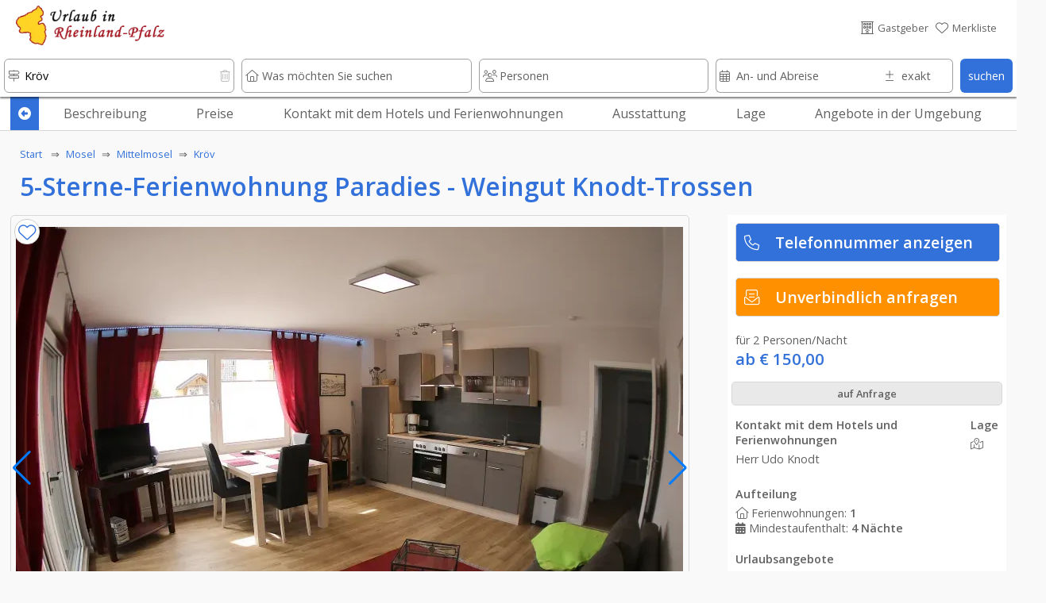

--- FILE ---
content_type: text/html; charset=UTF-8
request_url: https://www.urlaub-in-rheinland-pfalz.de/urlaub/5003/Ferienwohnung_Paradies/index.htm
body_size: 38287
content:








																														


















<!DOCTYPE html>
<html lang="de">
	<head>
	<link rel="preload" as="image" href="../../../domizil-390/35449/Ferienwohnung_Paradies.webp" imagesrcset="../../../domizil-390/35449/Ferienwohnung_Paradies.webp 390w, ../../../domizil-840/35449/Ferienwohnung_Paradies.webp 800w">	
		<!-- PRELOADING AREA -->
	<!--<link rel="preconnect" href="https://delivery.consentmanager.net">-->
	<!--<link rel="preconnect" href="https://cdn.consentmanager.net">-->
	<link rel="preconnect" href="https://fonts.googleapis.com">
	<link rel="preconnect" href="https://fonts.gstatic.com" crossorigin>
	<link rel="preload" href="https://fonts.googleapis.com/css2?family=Open+Sans:wght@400;600&display=swap" as="style">
	<link href="https://fonts.googleapis.com/css2?family=Open+Sans:wght@400;600&display=swap" rel="stylesheet">
	<link rel="preload" href="https://ajax.googleapis.com/ajax/libs/jquery/3.5.1/jquery.min.js" as="script">
		<!--<link rel="preload" href="../../../js/externals/slider_test/css/swiper2.min.css?v=h.1.2.5" as="style">
	<link rel="preload" href="../../../js/functions/before/main.min.js?v=h.1.5.0" as="script"><link rel="preload" href="../../../js/functions/before/detailAll.min.js?v=h.1.5.0" as="script"><link rel="preload" href="../../../js/functions/before/detailObjects.min.js?v=h.1.5.0" as="script"><link rel="preload" href="../../../js/functions/before/relatedObjects.min.js?v=h.1.5.0" as="script"><link rel="preload" href="../../../js/functions/before/searchField.min.js?v=h.1.5.0" as="script">	<link rel="preload" href="../../../js/functions/after/main.min.js?v=h.1.5.0" as="script"><link rel="preload" href="../../../js/functions/after/detailAll.min.js?v=h.1.5.0" as="script"><link rel="preload" href="../../../js/functions/after/relatedObjects.min.js?v=h.1.5.0" as="script">-->		
	<!--<link rel="preload" href="../../../css/styles.min.css?v=2.1.5" as="style">-->
		
	<!--<link rel="preload" href="../../../js/functions/before/swiper-bundle.min.js?v=h.1.2.5" as="script">-->
	<link rel="preload" href="https://kit.fontawesome.com/cd096d58cb.js" crossorigin="anonymous"  as="script">
			<link rel="preload" href="https://www.googletagmanager.com/ns.html?id=GTM-PQN868P" as="document">
						
			
	<!--<link rel="preload" href="https://use.fontawesome.com/releases/v5.7.2/css/brands.css" as="style">-->
	<!--<link rel="preload" href="https://ka-p.fontawesome.com/releases/v6.4.0/webfonts/pro-fa-solid-900-43def9.woff2" as="font" type="font/woff2" crossorigin>
	<link rel="preload" href="https://ka-p.fontawesome.com/releases/v6.4.0/webfonts/pro-fa-solid-900-b187e6.woff2" as="font" type="font/woff2" crossorigin>
	<link rel="preload" href="https://ka-p.fontawesome.com/releases/v6.4.0/webfonts/pro-fa-brands-400-9a7529.woff2" as="font" type="font/woff2" crossorigin>
	<link rel="preload" href="https://ka-p.fontawesome.com/releases/v6.4.0/webfonts/pro-fa-regular-400-8090c7.woff2" as="font" type="font/woff2" crossorigin>
	<link rel="preload" href="https://ka-p.fontawesome.com/releases/v6.4.0/webfonts/pro-fa-light-300-68b95c.woff2" as="font" type="font/woff2" crossorigin>
	<link rel="preload" href="https://ka-p.fontawesome.com/releases/v6.4.0/webfonts/pro-fa-light-300-b3d0b5.woff2" as="font" type="font/woff2" crossorigin>
	
	<link rel="preload" href="https://ka-p.fontawesome.com/releases/v6.4.0/webfonts/pro-fa-light-300-d5bbe9.woff2" as="font" type="font/woff2" crossorigin>
	<link rel="preload" href="https://ka-p.fontawesome.com/releases/v6.4.0/webfonts/pro-fa-light-300-a35b6e.woff2" as="font" type="font/woff2" crossorigin>
	<link rel="preload" href="https://ka-p.fontawesome.com/releases/v6.4.0/webfonts/pro-fa-light-300-9ddffe.woff2" as="font" type="font/woff2" crossorigin>
	<link rel="preload" href="https://ka-p.fontawesome.com/releases/v6.4.0/webfonts/pro-fa-light-300-4ef6fa.woff2" as="font" type="font/woff2" crossorigin>
	<link rel="preload" href="https://ka-p.fontawesome.com/releases/v6.4.0/webfonts/pro-fa-light-300-a39b8b.woff2" as="font" type="font/woff2" crossorigin>
	<link rel="preload" href="https://ka-p.fontawesome.com/releases/v6.4.0/webfonts/pro-fa-light-300-43def9.woff2" as="font" type="font/woff2" crossorigin>
	<link rel="preload" href="https://ka-p.fontawesome.com/releases/v6.4.0/webfonts/pro-fa-brands-400-90d968.woff2" as="font" type="font/woff2" crossorigin>
	<link rel="preload" href="https://ka-p.fontawesome.com/releases/v6.4.0/webfonts/pro-fa-brands-400-f6b769.woff2" as="font" type="font/woff2" crossorigin>
	-->
	
	<!--<link rel="preload" href="https://use.fontawesome.com/releases/v5.7.2/webfonts/fa-brands-400.woff2" as="font" type="font/woff2" crossorigin>-->
	
	<!--<link rel="preload" href="../../../js/externals/jquery-date-range-picker-master/moment.min.js" as="script">
	<link rel="preload" href="../../../js/externals/jquery-date-range-picker-master/dist/jquery.daterangepicker.min.js" as="script">
	<link rel="preload" href="../../../js/externals/jquery-date-range-picker-master/dist/daterangepicker.min.css" as="style">
	<link rel="preload" href="../../..//js/functions/customersArea/checkForms.js?v=1.1.2" as="script" crossorigin>-->
	

	
	<!-- PRELOADING AREA ENDE-->
<meta name="referrer" content="strict-origin-when-cross-origin" />
		<meta charset="utf-8">
		<meta name="viewport" content="width=device-width, initial-scale=1.0">
		<title>5-Sterne-Ferienwohnung Paradies - Weingut Knodt-Trossen</title>
		<meta name="copyright" content="n-etwork GmbH" />
		<meta name="description" content="Paradies - 5 Sterne Ferienwohnung auf 70qm

Schlafgelegenheit für 2 Personen 
Badezimmer mit Du" />
		<!--<meta name="keywords" content="" />-->
		

				<!--- CSS3 Start -->
		<link rel="stylesheet" href="../../../css/customersArea.min.css?v=h1.5.0" media="none" onload="if(media!='all')media='all'">
		<script async src="https://kit.fontawesome.com/cd096d58cb.js" crossorigin="anonymous"></script>
		

		<link rel="stylesheet" href="../../../css/styles.min.css?v=h2.0.0">
								<!-- neuer pikaday -->

				<!-- neuer pikaday -->
			
		<link rel="apple-touch-icon" href="../../..//media/images/intern/portal/apple_1.png"/>
		<link rel="stylesheet" href="../../../css/cookieHinweis.css" media="none" onload="if(media!='all')media='all'">
		<!--- CSS End -->			
		
		<!--- JQUERYS Start -->
		<script src="https://ajax.googleapis.com/ajax/libs/jquery/3.5.1/jquery.min.js"></script>
		
<script src="../../../js/functions/before/main.min.js?v=h.1.5.1" async></script><script src="../../../js/functions/before/detailAll.min.js?v=h.1.5.1" async></script><script src="../../../js/functions/before/detailObjects.min.js?v=h.1.5.1" async></script><script src="../../../js/functions/before/relatedObjects.min.js?v=h.1.5.1" async></script><script src="../../../js/functions/before/searchField.min.js?v=h.1.5.1" async></script>	

		
		<link rel="shortcut icon" href="https://www.urlaub-in-rheinland-pfalz.de/logos/95/0018f69a001ae66d26b981637eaf008d.png" type="image/png"/>


		<!--- META IMPORTANTS : Canonical, Paginierung, robots -->
		
			<link rel="canonical" href="">
							<!--			<link rel="canonical" href="https://www.urlaub-in-rheinland-pfalz.de/">
						<meta name="robots" content="index, follow">
					-->
		
						
		<!-- GOOGLE Start-->
			<meta name="google-site-verification" content="U4eYRssQomq8MrA7wBtQWXp-APO5RkSF0EvA47WGObg"/>
			<!-- Google Tag Manager -->
<script>(function(w,d,s,l,i){w[l]=w[l]||[];w[l].push({'gtm.start':
new Date().getTime(),event:'gtm.js'});var f=d.getElementsByTagName(s)[0],
j=d.createElement(s),dl=l!='dataLayer'?'&l='+l:'';j.async=true;j.src=
'https://www.googletagmanager.com/gtm.js?id='+i+dl;f.parentNode.insertBefore(j,f);
})(window,document,'script','dataLayer','GTM-PQN868P');</script>
<!-- End Google Tag Manager -->		<!-- GOOGLE End-->
		<!-- Facebook -->

				
			<meta property="og:title" content="5-Sterne-Ferienwohnung Paradies - " />
			<meta property="og:url" content="https://www.urlaub-in-rheinland-pfalz.de/urlaub/5003/Ferienwohnung_Paradies/" />
			<meta property="og:description" content="Paradies - 5 Sterne Ferienwohnung auf 70qm

Schlafgelegenheit ">
			<meta property="og:image" content="https://www.urlaub-in-rheinland-pfalz.de/domizil/35449/Ferienwohnung_Paradies.jpg" />
			<meta property="og:type" content="article" />
			<meta property="og:locale" content="de_DE" />
			<meta property="og:locale:alternate" content="en_GB" />
			<meta property="og:locale:alternate" content="nl_NL" />
		
				<link rel="preload" as="image" href="../../../logos-100/95/urlaub_in_rheinland_pfalz_logo.png">
				
		
			
			
										<script src="https://cloud.ccm19.de/app.js?apiKey=9bfd507cc48f879db48bf60ff2f094c0a601e165b8e620d5&amp;domain=66ac68d5931e09a00a091a82&amp;lang=de_DE" referrerpolicy="origin"></script>
		
							
					
		</head>
	<body id="body">

	<!-- Development Environment Overlay -->
		<!-- Ende Development Environment Overlay -->
			<script src="../../../js/functions/before/swiper-bundle.min.js?v=h.1.5.0"></script>
		<link rel="stylesheet" href="../../../js/externals/slider_test/css/swiper2.min.css?v=h.1.5.0">
		<!--<script src="../../../js/functions/before/swiper.min.js?v=h.1.1.8"></script>-->
	
	<script type="application/ld+json"> {
		"@context": "http://schema.org",

		/* IMMER */
		"@type": ["LodgingBusiness"],
		"name" : "5-Sterne-Ferienwohnung Paradies - Weingut Knodt-Trossen",
		"description" : "Herzlich laden wir Sie ein zu einem Moselurlaub in unserer traumhaften 5-Sterne-Ferienwohnung Paradies, der wie der Name schon ahnen lässt, paradiesisch wird.
Wohlfühlen auf 70qm. Paterrewohnung mit großer Terrasse & komplett eingerichteter Wohn-Essküche, machen Ihren Moselurlaub zu einem unvergesslichen Erlebnis. Eine Weinprobe ist inklusive.",
		"address" : 
			{ "@type" : "PostalAddress",
			  /*"addressCountry" : "DE",*/
			  "addressLocality" : "Kröv",
			  /*"addressRegion" : "objects_bundesland",*/
			  "postalCode" : "54536",	
			  "streetAddress" : "Plenterstraße "
			},		
		"telephone" :  "06541-4795",
		"geo" : 
			{	"@type": "GeoCoordinates",
				"latitude": "49.9765627",
				"longitude": "7.08485569"
			},
		"url" : "https://www.urlaub-in-rheinland-pfalz.de/urlaub/5003/Ferienwohnung_Paradies/index.htm"

		/* wenn Bild vorhanden */
		, "image" : "https://www.urlaub-in-rheinland-pfalz.de/domizil-335/35449/Ferienwohnung_Paradies.jpg",
		/* wenn max Belegung */
		

	/*=> Zusatzangaben / Piktos */
		"amenityFeature":[{	"@type" : "LocationFeatureSpecification",
							"name": "Doppelzimmer",		
							"value" : true
						 },{	"@type" : "LocationFeatureSpecification",
							"name": "Ferienwohnungen",		
							"value" : true
						 },{	"@type" : "LocationFeatureSpecification",
							"name": "Ruhige Lage",		
							"value" : true
						 },{	"@type" : "LocationFeatureSpecification",
							"name": "Zentrale Lage",		
							"value" : true
						 },{	"@type" : "LocationFeatureSpecification",
							"name": "Barrierefrei",		
							"value" : true
						 },{	"@type" : "LocationFeatureSpecification",
							"name": "Brötchenservice",		
							"value" : true
						 },{	"@type" : "LocationFeatureSpecification",
							"name": "Fahrradverleih",		
							"value" : true
						 },{	"@type" : "LocationFeatureSpecification",
							"name": "Zimmerservice",		
							"value" : true
						 },{	"@type" : "LocationFeatureSpecification",
							"name": "Behindertengerecht",		
							"value" : true
						 },{	"@type" : "LocationFeatureSpecification",
							"name": "Urlaub mit Kindern",		
							"value" : true
						 },{	"@type" : "LocationFeatureSpecification",
							"name": "Nichtraucher",		
							"value" : true
						 },{	"@type" : "LocationFeatureSpecification",
							"name": "Backofen",		
							"value" : true
						 },{	"@type" : "LocationFeatureSpecification",
							"name": "Bettwäsche",		
							"value" : true
						 },{	"@type" : "LocationFeatureSpecification",
							"name": "Föhn",		
							"value" : true
						 },{	"@type" : "LocationFeatureSpecification",
							"name": "Geschirr",		
							"value" : true
						 },{	"@type" : "LocationFeatureSpecification",
							"name": "Handtücher",		
							"value" : true
						 },{	"@type" : "LocationFeatureSpecification",
							"name": "Herd",		
							"value" : true
						 },{	"@type" : "LocationFeatureSpecification",
							"name": "Kaffeemaschine",		
							"value" : true
						 },{	"@type" : "LocationFeatureSpecification",
							"name": "Kühlschrank",		
							"value" : true
						 },{	"@type" : "LocationFeatureSpecification",
							"name": "Mikrowelle",		
							"value" : true
						 },{	"@type" : "LocationFeatureSpecification",
							"name": "Safe",		
							"value" : true
						 },{	"@type" : "LocationFeatureSpecification",
							"name": "Schlafsofa",		
							"value" : true
						 },{	"@type" : "LocationFeatureSpecification",
							"name": "Spülmaschine",		
							"value" : true
						 },{	"@type" : "LocationFeatureSpecification",
							"name": "Wasserkocher",		
							"value" : true
						 },{	"@type" : "LocationFeatureSpecification",
							"name": "Frühstück",		
							"value" : true
						 },{	"@type" : "LocationFeatureSpecification",
							"name": "Fernsehgerät",		
							"value" : true
						 },{	"@type" : "LocationFeatureSpecification",
							"name": "Internet, Wlan, Wifi",		
							"value" : true
						 },{	"@type" : "LocationFeatureSpecification",
							"name": "Radio, Stereoanlage",		
							"value" : true
						 },{	"@type" : "LocationFeatureSpecification",
							"name": "Telefon",		
							"value" : true
						 },{	"@type" : "LocationFeatureSpecification",
							"name": "Balkon",		
							"value" : true
						 },{	"@type" : "LocationFeatureSpecification",
							"name": "Garten",		
							"value" : true
						 },{	"@type" : "LocationFeatureSpecification",
							"name": "Grillmöglichkeit",		
							"value" : true
						 },{	"@type" : "LocationFeatureSpecification",
							"name": "Parkplätze",		
							"value" : true
						 },{	"@type" : "LocationFeatureSpecification",
							"name": "Separater Eingang",		
							"value" : true
						 },{	"@type" : "LocationFeatureSpecification",
							"name": "Terrasse, Innenhof",		
							"value" : true
						 },{	"@type" : "LocationFeatureSpecification",
							"name": "Unterstellmöglichkeiten für Fahrräder",		
							"value" : true
						 },{	"@type" : "LocationFeatureSpecification",
							"name": "Angeln",		
							"value" : true
						 },{	"@type" : "LocationFeatureSpecification",
							"name": "Boot- und Kanuverleih",		
							"value" : true
						 },{	"@type" : "LocationFeatureSpecification",
							"name": "Freizeitpark",		
							"value" : true
						 },{	"@type" : "LocationFeatureSpecification",
							"name": "Golf",		
							"value" : true
						 },{	"@type" : "LocationFeatureSpecification",
							"name": "Kegeln, Bowling",		
							"value" : true
						 },{	"@type" : "LocationFeatureSpecification",
							"name": "Klettern",		
							"value" : true
						 },{	"@type" : "LocationFeatureSpecification",
							"name": "Minigolf",		
							"value" : true
						 },{	"@type" : "LocationFeatureSpecification",
							"name": "Radfahren",		
							"value" : true
						 },{	"@type" : "LocationFeatureSpecification",
							"name": "Schiffsrundfahrten",		
							"value" : true
						 },{	"@type" : "LocationFeatureSpecification",
							"name": "Schwimmen",		
							"value" : true
						 },{	"@type" : "LocationFeatureSpecification",
							"name": "Tischtennis",		
							"value" : true
						 },{	"@type" : "LocationFeatureSpecification",
							"name": "Wandern",		
							"value" : true
						 },{	"@type" : "LocationFeatureSpecification",
							"name": "Planwagen, Kutschfahrten",		
							"value" : true
						 },{	"@type" : "LocationFeatureSpecification",
							"name": "Tennis",		
							"value" : true
						 },{	"@type" : "LocationFeatureSpecification",
							"name": "Entsorgungsstation",		
							"value" : true
						 }],
		"currenciesAccepted": "EUR","priceRange" : "ab € 150.00"
	}
</script>	<!-- Google Tag Manager (noscript) -->
			<noscript><iframe src="https://www.googletagmanager.com/ns.html?id=GTM-PQN868P" height="0" width="0" style="display:none;visibility:hidden"></iframe></noscript>
							
		
					<div class="lightbox" id="img0">
				<a style="position: absolute; z-index: 99999; right:10px; top:0%;" class="whiteLink"  href="#" class="overflowH">
					<div class=" ">
						schlie&szlig;en <i class="fa-light fa-circle-xmark txtColWhite"></i>
					</div>
				</a>
							<a style="position: absolute; z-index: 99999; right:10px; top: 50%; font-size: 300%" class="txtColWhite"  href="#img1" class="overflowH" onclick="lazyThis('imgIs1')">
					<div class=" ">
						<i class="fa-regular fa-chevron-right txtColWhite "></i>
					</div>
				</a>
							
			 <a href="#">
				<img id="imgIs0" data-src="../../../domizil/35449/Ferienwohnung_Paradies.jpg" alt="Wohn-Essbereich">
			</a>
			</div>		

				
					<div class="lightbox" id="img1">
				<a style="position: absolute; z-index: 99999; right:10px; top:0%;" class="whiteLink"  href="#" class="overflowH">
					<div class=" ">
						schlie&szlig;en <i class="fa-light fa-circle-xmark txtColWhite"></i>
					</div>
				</a>
							<a style="position: absolute; z-index: 99999; right:10px; top: 50%; font-size: 300%" class="txtColWhite"  href="#img2" class="overflowH" onclick="lazyThis('imgIs2')">
					<div class=" ">
						<i class="fa-regular fa-chevron-right txtColWhite "></i>
					</div>
				</a>
										<a style="position: absolute; z-index: 99999; left:10px; top: 50%; font-size: 300%" class="txtColWhite"  href="#img0" class="overflowH" onclick="lazyThis('imgIs0')">
					<div class=" ">
						<i class="fa-regular fa-chevron-left txtColWhite "></i>
					</div>
				</a>
				
			 <a href="#">
				<img id="imgIs1" data-src="../../../domizil/42531/ParadiesSchlafzimmer.jpg" alt="Schlafzimmer">
			</a>
			</div>		

				
					<div class="lightbox" id="img2">
				<a style="position: absolute; z-index: 99999; right:10px; top:0%;" class="whiteLink"  href="#" class="overflowH">
					<div class=" ">
						schlie&szlig;en <i class="fa-light fa-circle-xmark txtColWhite"></i>
					</div>
				</a>
							<a style="position: absolute; z-index: 99999; right:10px; top: 50%; font-size: 300%" class="txtColWhite"  href="#img3" class="overflowH" onclick="lazyThis('imgIs3')">
					<div class=" ">
						<i class="fa-regular fa-chevron-right txtColWhite "></i>
					</div>
				</a>
										<a style="position: absolute; z-index: 99999; left:10px; top: 50%; font-size: 300%" class="txtColWhite"  href="#img1" class="overflowH" onclick="lazyThis('imgIs1')">
					<div class=" ">
						<i class="fa-regular fa-chevron-left txtColWhite "></i>
					</div>
				</a>
				
			 <a href="#">
				<img id="imgIs2" data-src="../../../domizil/35453/Ferienwohnung_Paradies.jpg" alt="Wohn-Essbereich">
			</a>
			</div>		

				
					<div class="lightbox" id="img3">
				<a style="position: absolute; z-index: 99999; right:10px; top:0%;" class="whiteLink"  href="#" class="overflowH">
					<div class=" ">
						schlie&szlig;en <i class="fa-light fa-circle-xmark txtColWhite"></i>
					</div>
				</a>
							<a style="position: absolute; z-index: 99999; right:10px; top: 50%; font-size: 300%" class="txtColWhite"  href="#img4" class="overflowH" onclick="lazyThis('imgIs4')">
					<div class=" ">
						<i class="fa-regular fa-chevron-right txtColWhite "></i>
					</div>
				</a>
										<a style="position: absolute; z-index: 99999; left:10px; top: 50%; font-size: 300%" class="txtColWhite"  href="#img2" class="overflowH" onclick="lazyThis('imgIs2')">
					<div class=" ">
						<i class="fa-regular fa-chevron-left txtColWhite "></i>
					</div>
				</a>
				
			 <a href="#">
				<img id="imgIs3" data-src="../../../domizil/35451/Ferienwohnung_Paradies.jpg" alt="Badezimmer">
			</a>
			</div>		

				
					<div class="lightbox" id="img4">
				<a style="position: absolute; z-index: 99999; right:10px; top:0%;" class="whiteLink"  href="#" class="overflowH">
					<div class=" ">
						schlie&szlig;en <i class="fa-light fa-circle-xmark txtColWhite"></i>
					</div>
				</a>
							<a style="position: absolute; z-index: 99999; right:10px; top: 50%; font-size: 300%" class="txtColWhite"  href="#img5" class="overflowH" onclick="lazyThis('imgIs5')">
					<div class=" ">
						<i class="fa-regular fa-chevron-right txtColWhite "></i>
					</div>
				</a>
										<a style="position: absolute; z-index: 99999; left:10px; top: 50%; font-size: 300%" class="txtColWhite"  href="#img3" class="overflowH" onclick="lazyThis('imgIs3')">
					<div class=" ">
						<i class="fa-regular fa-chevron-left txtColWhite "></i>
					</div>
				</a>
				
			 <a href="#">
				<img id="imgIs4" data-src="../../../domizil/35452/Ferienwohnung_Paradies.jpg" alt="Balkon">
			</a>
			</div>		

				
					<div class="lightbox" id="img5">
				<a style="position: absolute; z-index: 99999; right:10px; top:0%;" class="whiteLink"  href="#" class="overflowH">
					<div class=" ">
						schlie&szlig;en <i class="fa-light fa-circle-xmark txtColWhite"></i>
					</div>
				</a>
										<a style="position: absolute; z-index: 99999; left:10px; top: 50%; font-size: 300%" class="txtColWhite"  href="#img4" class="overflowH" onclick="lazyThis('imgIs4')">
					<div class=" ">
						<i class="fa-regular fa-chevron-left txtColWhite "></i>
					</div>
				</a>
				
			 <a href="#">
				<img id="imgIs5" data-src="../../../domizil/35454/Ferienwohnung_Paradies.jpg" alt="5-Sterne-Ferienwohnung Paradies - Weingut Knodt-Trossen">
			</a>
			</div>		

				
			

				
					
	<div id="hamburgerMenu">
		<div class="flexContainerRow flexStyleWrap">
			<div class="flexiBox-100-100 fs100 borderBdm borderGrey toggleHamburgerMenu">
				<div class="flexContainerRow flexStyleWrap">
					
						<div style="width: 21px">
							
						</div>

														<div id="logo">
					<a href="https://www.urlaub-in-rheinland-pfalz.de">
								
						<picture>
							<source srcset="../../../logos-100/95/urlaub_in_rheinland_pfalz_logo.webp" type="image/webp">
							<source srcset="../../../logos-100/95/urlaub_in_rheinland_pfalz_logo.png">
							<img width="38.759689922481" height="50" class="dbImg" loading="lazy"
								src="../../../logos/95/urlaub_in_rheinland_pfalz_logo.png"  
								alt="Urlaub in Rheinland-Pfalz"
								title="Urlaub in Rheinland-Pfalz">
						</picture>						
					</a>
					</div>			
													<div id="signet">
					<a href="https://www.urlaub-in-rheinland-pfalz.de">
								
						<picture>
							<source srcset="../../../logos-210/10/urlaub-in-rheinland-pfalz-signets.webp" type="image/webp">
							<source srcset="../../../logos-210/10/urlaub-in-rheinland-pfalz-signets.png">
							<img width="144.8275862069" height="40" class="dbImg" loading="lazy"
								src="../../../logos/10/urlaub-in-rheinland-pfalz-signets.png"  
								alt="Ferienwohnungen und Hotels in Rheinland-Pfalz"
								title="Ferienwohnungen und Hotels in Rheinland-Pfalz">
						</picture>	
					</a>
					</div>
																							
						<div id="placeholderHeader">
							&nbsp;
						</div>
					
					<div class="flexiBox-auto pd-all10 flexiBox-grow1 txtRight fs200">
						X
					</div>					
				</div>
			</div>	

			
							
			<a class="flexiBox-100-100" href="https://www.urlaub-in-rheinland-pfalz.de" title="Home">
				<div class="flexiBox-100-100 borderBdm borderGrey">
					<div class="flexContainerRow flexStyleWrap flexStretch fs100Real">
						
						<div class="pd-all10 flexItemsSelfCenter" style="width: 10px">
						<i class="fa-light fa-house-blank txtColGrey"></i>
						</div>
						<div class="flexiBox-auto pd-all10 flexiBox-grow1 txtColGrey">
							Startseite						</div>					
					</div>
				</div>
			</a>
		
						
			<a class="flexiBox-100-100" href="https://www.urlaub-in-rheinland-pfalz.de/Gastgeber/index.htm" title="Gastgeber">
				<div class="flexiBox-100-100 borderBdm borderGrey">
					<div class="flexContainerRow flexStyleWrap flexStretch fs100Real">
						<div class="pd-all10 flexItemsSelfCenter" style="width: 10px">
							<i class="fa-light fa-bed txtColGrey"></i>
							</div>
						<div class="flexiBox-auto pd-all10 flexiBox-grow1 txtColGrey">
							Gastgeber						</div>					
					</div>
				</div>
			</a>	

			<a class="flexiBox-100-100" href="https://www.urlaub-in-rheinland-pfalz.de/Restaurants_und_Gastronomie/index.htm" title="Restaurants und Gastronomie">
				<div class="flexiBox-100-100 borderBdm borderGrey">
					<div class="flexContainerRow flexStyleWrap flexStretch fs100Real">
						<div class="pd-all10 flexItemsSelfCenter" style="width: 10px">
						<i class="fa-light fa-fork-knife txtColGrey"></i>
						</div>
						<div class="flexiBox-auto pd-all10 flexiBox-grow1 txtColGrey">
							Restaurants und Gastronomie						</div>					
					</div>
				</div>
			</a>				

			<a class="flexiBox-100-100" href="https://www.urlaub-in-rheinland-pfalz.de/Freizeit,_Sehenswürdigkeiten_und_mehr/index.htm" title="Freizeit, Sehenswürdigkeiten und mehr">
				<div class="flexiBox-100-100 borderBdm borderGrey">
					<div class="flexContainerRow flexStyleWrap flexStretch fs100Real">
						<div class="pd-all10 flexItemsSelfCenter" style="width: 10px">
							<i class="fa-light fa-castle txtColGrey"></i>
						</div>
						<div class="flexiBox-auto pd-all10 flexiBox-grow1 txtColGrey">
							Freizeit, Sehenswürdigkeiten und mehr						</div>					
					</div>
				</div>
			</a>	
		
			<a class="flexiBox-100-100" href="https://www.urlaub-in-rheinland-pfalz.de/urlaubsthemen/index.htm" title="Reisetipps und Ideen für den besonderen Urlaub ">
				<div class="flexiBox-100-100 borderBdm borderGrey">
					<div class="flexContainerRow flexStyleWrap flexStretch fs100Real">
						<div class="pd-all10 flexItemsSelfCenter" style="width: 10px">
								<i class="fa-light fa-book-atlas txtColGrey"></i>
						</div>
						<div class="flexiBox-auto pd-all10 flexiBox-grow1 txtColGrey">
							Unser Reisemagazin für Rheinland-Pfalz						</div>					
					</div>
				</div>
			</a>
			
			<a class="flexiBox-100-100" href="https://www.urlaub-in-rheinland-pfalz.de/veranstaltungen/index.htm" title="Veranstaltungen ">
				<div class="flexiBox-100-100 borderBdm borderGrey">
					<div class="flexContainerRow flexStyleWrap flexStretch fs100Real">
						<div class="pd-all10 flexItemsSelfCenter" style="width: 10px">
								<i class="fa-light fa-calendar-days txtColGrey"></i>
						</div>
						<div class="flexiBox-auto pd-all10 flexiBox-grow1 txtColGrey">
							Veranstaltungen						</div>					
					</div>
				</div>
			</a>

			<a class="flexiBox-100-100" href="https://www.urlaub-in-rheinland-pfalz.de/wanderwege-und-radwege/index.htm" title="Rad- und Wanderwege ">
				<div class="flexiBox-100-100 borderBdm borderGrey">
					<div class="flexContainerRow flexStyleWrap flexStretch fs100Real">
						<div class="pd-all10 flexItemsSelfCenter" style="width: 10px">
							<i class="fa-light fa-person-hiking txtColGrey"></i>
						</div>
						<div class="flexiBox-auto pd-all10 flexiBox-grow1 txtColGrey">
							Rad- und Wanderwege						</div>					
					</div>
				</div>
			</a>

			<a class="flexiBox-100-100" href="https://www.urlaub-in-rheinland-pfalz.de/login/index.htm" title="Rad- und Wanderwege ">
				<div class="flexiBox-100-100 borderBdm borderGrey">
					<div class="flexContainerRow flexStyleWrap flexStretch fs100Real">
						<div class="pd-all10 flexItemsSelfCenter" style="width: 10px">
						 <i class="fa-light fa-file-signature txtColGrey"></i>
						</div>
						<div class="flexiBox-auto pd-all10 flexiBox-grow1 txtColGrey">
							Anmelden & Werben						</div>					
					</div>
				</div>
			</a>						
		</div>
	</div>
	
	<div id="messageOverlay" class="messageHide">
		<div class="innerMessage">
			<div class="Message">
				<div class="msgTitle redBg" id="msgTitle">
					
				</div>
				<div class="msgText" id="msgText">
					
				</div>		
				<div class="msgButton flexContainerRow">
					<div class="placeholder">
					</div>
					<div class="button" id="closeMsg" onclick="closeMsg();">
						okay
					</div>
				</div>					
			</div>
		</div>	
		<div class="innerDark">
		</div>
	</div>
	
	<div id="listOverlay" class="messageHide">
		<div class="innerMessage">
			<div class="Message">
				<div class="flexiBox-100-100">

	<div style="position: absolute; right: 0;" class="txtColGrey pd-all10 pointer" onClick="closeList();">
		<i class="fas fa-times-circle fs140"></i>
	</div>	
	<div class="flexContainer flexStyleWrap flexiBox-spacebetween mobileRowToCol">
		<div class="flexContainerCol flexiBox-100-100">
			<div class="flexiBox-100-100">
				<div class="fs160 txtColBlue pd-all10">
					<center><i class="fas fa-check"></i>&nbsp;Erfolgreich zur Merkliste beigefügt</center>
				</div>
				<div class="flexiBox-100-100 bgWhite">
					<div class="fs120 txtColGrey pd-all10">
						
					</div>
					<div class="fs100 txtColGrey pd-all10 registerItems">
						<center><p>Sie haben den Anbieter erfolgreich zu Ihrer Merkliste hinzugef&uuml;gt.</p>
<p>Ihre Merkliste erreichen Sie &uuml;ber das <i class="fas fa-heart txtColOrange"></i>-Symbol im Seitenkopf.</p></center>
					</div>	
				</div>
			</div>
		</div>
	</div>
</div>			</div>
		</div>	
	</div>
	
	<div id="listOverlay2" class="messageHide">
		<div class="innerMessage">
			<div class="Message">
				<div class="flexiBox-100-100">

	<div style="position: absolute; right: 0;" class="txtColGrey pd-all10 pointer" onClick="closeList2();">
		<i class="fas fa-times-circle fs140"></i>
	</div>	
	<div class="flexContainer flexStyleWrap flexiBox-spacebetween mobileRowToCol">
		<div class="flexContainerCol flexiBox-100-100">
			<div class="flexiBox-100-100">
				<div class="fs160 txtColBlue pd-all10">
					<center><i class="fas fa-check"></i>&nbsp;Erfolgreich von der Merkliste entfernt</center>
				</div>
				<div class="flexiBox-100-100 bgWhite">
					<div class="fs100 txtColGrey pd-all10 registerItems">
						<center><p>Sie haben den Anbieter erfolgreich von Ihrer Merkliste entfernt.</p></center>
					</div>	
				</div>
			</div>
		</div>
	</div>
</div>			</div>
		</div>	
	</div>	

	<div id="listOverlay3" class="messageHide">
		<div class="innerMessage">
			<div class="Message">
				<div class="flexiBox-100-100">

	<div style="position: absolute; right: 0;" class="txtColGrey pd-all10 pointer" onClick="closeList3();">
		<i class="fas fa-times-circle fs140"></i>
	</div>	
	<div class="flexContainer flexStyleWrap flexiBox-spacebetween mobileRowToCol">
		<div class="flexContainerCol flexiBox-100-100">
			<div class="flexiBox-100-100">
				<div class="fs160 txtColBlue pd-all10">
					<center><i class="fas fa-check"></i>&nbsp;Erfolgreich von der Merkliste entfernt</center>
				</div>
				<div class="flexiBox-100-100 bgWhite">
					<div class="fs100 txtColGrey pd-all10 registerItems">
						<center><p>Sie haben den Anbieter erfolgreich von Ihrer Merkliste entfernt.</p></center>
					</div>	
				</div>
			</div>
		</div>
	</div>
</div>			</div>
		</div>	
	</div>	
				<header>
		<div  class="headerNormalPage" id="header" >
			
		
			
<div class="wrapperHeader headerBackground  " id="secHeader" onclick="toggle_allMenus();">
	<div class="boxFrame">
		<div class="flexContainerRow flexStyleNoWrap flexStretch stripeBottom">
			<div id="hamburger" class="toggleHamburgerMenu txtColGrey">
				<div style="width: 21px">
					<i class="fa-light fa-bars" aria-hidden="true"></i>
				</div>
			</div>	
								<div id="logo">
					<a href="https://www.urlaub-in-rheinland-pfalz.de">
								
						<picture>
							<source srcset="../../../logos-100/95/urlaub_in_rheinland_pfalz_logo.webp" type="image/webp">
							<source srcset="../../../logos-100/95/urlaub_in_rheinland_pfalz_logo.png">
							<img width="38.759689922481" height="50" class="dbImg" loading="lazy"
								src="../../../logos/95/urlaub_in_rheinland_pfalz_logo.png"  
								alt="Urlaub in Rheinland-Pfalz"
								title="Urlaub in Rheinland-Pfalz">
						</picture>						
					</a>
					</div>			
												<div id="signet">
					<a href="https://www.urlaub-in-rheinland-pfalz.de">
								
						<picture>
							<source srcset="../../../logos-210/10/urlaub-in-rheinland-pfalz-signets.webp" type="image/webp">
							<source srcset="../../../logos-210/10/urlaub-in-rheinland-pfalz-signets.png">
							<img width="144.8275862069" height="40" class="dbImg" loading="lazy"
								src="../../../logos/10/urlaub-in-rheinland-pfalz-signets.png"  
								alt="Ferienwohnungen und Hotels in Rheinland-Pfalz"
								title="Ferienwohnungen und Hotels in Rheinland-Pfalz">
						</picture>	
					</a>
					</div>
													
			<div id="placeholderHeader">
				&nbsp;
			</div>
							<div id="login" class="txtColGrey">
					<a class="greyLink" rel="nofollow" href="https://www.urlaub-in-rheinland-pfalz.de/login/index.htm" title="Gastgeber">
						<div class="flexContainerRow flexStyleNoWrap ">
							<div class="fs100">
								<i class="fa-light fa-hotel" aria-hidden="true"></i>
							</div>
							<div class="fs80 mrg-left-right5 flexItemsSelfCenter">
								<nowrap>
									Gastgeber								</nowrap>
							</div>
						</div>
					</a>
				</div>
								<div id="pin" class="txtColBlue">
					<a id="pinLink" rel="nofollow" class="greyLink" href="https://www.urlaub-in-rheinland-pfalz.de/merkliste/index.htm" title="Merkliste">
						<div class="flexContainerRow flexStyleNoWrap ">
							<div class="fs100" id="pinInner">
																	<i class="fa-light fa-heart"></i>
															</div>
							<div class="fs80 mrg-left-right5 flexItemsSelfCenter">
								<nowrap>
									Merkliste<div id="testcounter" style="display: inline;"></div>
								</nowrap>
							</div>
						</div>
					</a>
				</div>
				

					
				
					
			<div id="mobilePin" class="txtColGrey">
				<a id="pinLink" rel="nofollow" class="greyLink" href="https://www.urlaub-in-rheinland-pfalz.de/merkliste/index.htm" title="Merkliste">
					<div id="pinInnerMobile">
													<i class="fa-light fa-heart"></i>
											</div>
				</a>
			</div>	
		
			<div id="mobileSearch" onClick="showMobileSearch();" class="txtColGrey">

			</div>				
		</div>
			
							
					
	</div>
</div>


		<div id="searchBar" class=" search  ">
		<div id="searchInner" class="searchInnerFull headerShadow ">
			<div id="sWrapper" class="wrapperSearch ">
				
			<form action="" method="post" name="searchForm" id="searchForm">
			<div class="flexContainerRow flexStyleWrap">
				<div class="flexiBox-20-100Real mobileMarginTop5 flexiBox-grow1">
					<div class="relBox">
						<input id="sucheWhere" name="sucheWhere" type="text" class="searchInput1" autocomplete="off" placeholder="Wo möchten Sie suchen" value="Kröv" onClick="closeDropDownSearch(0);">
						<div class="searchIcon txtColGrey">
							<i class="fa-light fa-signs-post" aria-hidden="true"></i>
						</div>
						
							<div id="resetWhere" class="searchIconDelete txtColLightgrey pointer " onClick="resetWhere();">
								<i class="fa-light fa-trash-can" aria-hidden="true"></i>
							</div>	
							<div id="cancelWhere" class= "messageHide txtColLightgrey fs120" style="position: absolute; top: 10px; right:15px" value="1+Where"  onclick="closeSearchArea(this);"><i class="fa-light fa-circle-xmark"></i></div>
						
						<div id="resultsWhere" class="messageHide searchDropDown0"></div>
					</div>
				</div>		
				<div class="flexiBox-20-100Real mobileMarginTop5 flexiBox-grow1">
					<div class="relBox">
						<div id="sucheWhatIcon" class="searchIcon txtColGrey">
							<i class="fa-light fa-house" aria-hidden="true"></i>
						</div>	
						
							<div id="resetWhat"  class="searchIconDelete txtColLightgrey pointer messageHide" onClick="resetWhat();">
								<i class="fa-light fa-trash-can" aria-hidden="true"></i>
							</div>		
							<div id="cancelWhat" class= "messageHide txtColLightgrey fs120" style="position: absolute; top: 10px; right:15px" value="1+What"  onclick="closeSearchArea(this);"><i class="fa-light fa-circle-xmark"></i></div>				
						<input id="sucheWhat" name="sucheWhat" type="text" class="searchInput1" autocomplete="off" placeholder="Was möchten Sie suchen" value="" onBlur="checkIfEmptyWhat(this);" onClick="closeDropDownSearch(1);">
						<div id="resultsWhat" class="messageHide searchDropDown1"></div>
					</div>
				</div>
				
			
				
				
				<div class="flexiBox-20-100Real mobileMarginTop5 flexiBox-grow1">
					<div class="relBox">
						<div id="suchePersonsIcon" class="searchIcon txtColGrey">
							<i class="fa-light fa-users" aria-hidden="true"></i>
						</div>	
							
							<div  id="resetPerson" class="searchIconDelete txtColLightgrey pointer messageHide" onClick="resetPerson();">
								<i class="fa-light fa-trash-can" aria-hidden="true"></i>
							</div>		
					
						<input id="suchePersons" name="suchePersons" type="text" class="searchInput1 <!--disableInput-->" autocomplete="off" placeholder="Personen" value="" onBlur="checkIfEmptyWhat(this);" onClick="closeDropDownSearch(3);" readonly>
						<div id="resultsPersons" class="messageHide searchDropDown2"></div>
					</div>
				</div>				

				<div class="flexiBox-20-100Real mobileMarginTop5 flexiBox-grow1 mrg-right9">
					<div class="flexContainerRow flexStyleNoWrap " id="calendarArea">
					
						<div id="bookingBoxStart" class="relBox <!--disableInput-->" style="width: 70%">		
							<input id="bookingStartFilterRight" inputmode='none'  name="bookingStartFilterRight"  class="datepicker searchInputCal1" autocomplete="off" placeholder="An- und Abreise" value="">
							<div id="sucheBookingIcon"  class="searchIcon txtColGrey">
								<i class="fa-light fa-calendar-days"></i>
							</div>
							<div id="resetBookingStart" class="searchIconDeleteCal txtColLightgrey pointer messageHide" onClick="resetBookingStart();">
								<i class="fa-light fa-trash-can" aria-hidden="true"></i>
							</div>
							<input id="from" name="from" type="hidden">
							<div id="resultsBookingsVoid" class="messageHide searchDropDown3"></div>
						</div>	
						
						<div class="relBox" style="width: 30%">
						<div id="suchePlusIcon" class="searchIcon txtColGrey">
							<i class="fa-light fa-plus-minus" aria-hidden="true"></i>
						</div>	
						<div  id="resetPlus" class="searchIconDeleteCal txtColLightgrey pointer messageHide" onClick="resetPlus();">
							<i class="fa-light fa-trash-can" aria-hidden="true"></i>
						</div>		
						<input id="suchePlus" name="suchePlus" type="text" class="searchInputCal3 <!--disableInput-->" autocomplete="off" placeholder="exakt" value="" onBlur="checkIfEmptyWhat(this);" onClick="closeDropDownSearch(4);">
						<div id="resultsPlus" class="messageHide searchDropDown4"></div>
					</div>						
					</div>	
				</div>
								
				<div class="flexiBox-auto-100 mobileMarginTop5">
					<div class="relBox">
						<!--<input type="button" id="searchSubmit" name="searchSubmit" class="searchSubmit" value="suchen" onClick="submitSearchForm();">-->
						<div class="searchSubmit_new" id="searchSubmit" name="searchSubmit" onClick="submitSearchForm();">
							<center>suchen</center>
						</div>						
					</div>							
				</div>		
				<div class="flexiBox-10-100Real mobileMarginTop5 normalHidden mobileHidden">
					<div class="relBox">
						<div class="searchInput5" onClick="showFilter(2); closeDropDownSearch(4);">
							Filter<div id="filterCounter"></div>
						</div>
						<div class="searchIcon txtColWhite">
							<i class="fa fa-filter" aria-hidden="true"></i>
						</div>	
					</div>
				</div>				
					<input type="hidden" id="searchLang" name="searchLang" value="1">
					<input type="hidden" id="searchPortal" name="searchPortal" value="1">
					<input type="hidden" id="searchLocal" name="searchLocal" value="121,27,124,132,138,140,142,143,166,171,173,175,176,177,406,113,114,115,118,119,120,122,125,126,127,128,130,131,133,134,135,136,137,139,141,144,146,147,148,149,167,168,170,172,174,860,1610,2051,3000,3087,71,3089,3090,3091,3092,3093,3094,3096,3097,2974,72,2975,2976,2985,2987,3001,3002,3003,3004,3005,3006,3009,3010,3011,3012,567,73,568,569,570,571,572,573,574,575,576,577,578,579,580,581,582,583,584,1415,1416,1417,1419,1420,1422,1423,1424,1425,1426,1427,1428,1429,1430,1431,1432,1461,1462,1463,1464,1465,1466,1467,1468,1469,1470,1471,1472,1473,1474,1475,1476,1477,1478,1479,1480,1481,1482,1483,1484,1485,1486,1487,1488,1503,1504,1505,1506,1507,1701,1702,1703,1704,1705,279,74,280,281,282,283,284,285,286,293,295,296,298,300,301,302,303,304,305,306,307,308,309,310,311,312,313,314,315,316,317,318,319,320,321,635,636,637,638,639,641,642,643,644,646,647,648,649,650,651,652,653,654,655,656,657,658,659,660,661,662,663,664,665,666,667,668,669,670,671,672,821,822,823,824,825,826,827,828,829,830,831,832,833,1016,1017,1018,1019,1020,1021,1022,1023,1024,1025,1026,1058,1059,1060,1061,1062,1063,1064,1065,1066,1067,1068,1069,1070,1071,1072,1073,1074,1075,1128,1129,1130,1131,1132,1133,1134,1135,1136,1137,1138,1139,1140,1141,1142,1143,1144,1145,1146,1147,1148,1149,1150,1151,1152,1153,1154,1155,1156,1157,1158,1159,1437,1438,1439,1440,1441,1442,1443,1444,1445,1447,1448,1449,1450,1451,1452,1453,1454,1455,1456,1457,1669,1670,1671,1672,1673,1674,1675,1676,1677,1678,1680,1681,1682,2147,2148,2149,2150,2152,2153,2154,2156,2157,2158,2159,2160,2161,2162,75,502,503,504,505,506,507,508,509,510,511,513,514,515,516,517,518,519,520,521,522,524,525,526,527,528,529,530,531,532,533,534,535,536,537,538,539,540,541,542,543,544,545,546,547,548,549,550,551,552,553,1037,1038,1039,1040,1041,1042,1043,1044,1045,1046,1047,1048,1049,1050,1051,1052,1053,1300,1301,1302,1303,1304,1305,1306,1307,1308,1309,1310,1311,1312,1313,1314,1315,1316,1317,1318,1319,1320,1593,1594,1595,1596,1597,1598,1599,1601,1602,1604,1606,1607,1608,1611,1612,1613,1615,1616,1617,1618,1619,1620,1621,1622,1623,1624,1625,1626,1627,1628,1629,1630,1631,1632,1633,1634,1635,1636,1637,1638,1639,1640,1641,1717,1718,1719,1720,1721,1722,1723,1724,1725,1726,1727,1728,1729,1730,1732,1733,1734,1735,1736,1737,1738,1739,1740,1741,1742,1743,1744,1745,1746,1747,1748,1749,1750,1751,1752,1753,1754,1755,1756,1757,1758,1759,1760,2052,2053,2054,2055,2056,2057,2058,2059,2060,2135,2136,2138,2139,2140,2141,2142,2143,2145,2146,2319,2320,2323,2328,2332,2335,2336,76,116,117,145,37,954,77,955,956,957,958,959,960,961,962,963,964,965,966,1167,1169,1170,1171,1172,1173,1540,1930,1931,1932,1933,1934,1935,1936,1937,1938,1939,1940,1941,1942,1943,1944,1945,1947,1948,2090,2091,2092,2093,2094,2095,2096,2097,2098,2099,2100,2101,2102,2103,2104,2105,2106,2107,2108,2109,2110,2922,2923,2924,2925,2927,2928,426,78,428,434,470,471,472,473,474,475,476,477,478,479,480,481,482,483,484,485,486,487,488,489,490,491,492,493,494,495,496,497,498,499,500,501,967,968,969,970,971,972,973,974,975,976,977,978,979,980,981,982,983,984,985,986,987,989,990,991,994,995,996,997,998,999,1000,1001,1035,1237,1238,1239,1240,1241,1242,1243,1244,1245,1246,1247,1248,1249,1250,1251,1252,1253,1254,1256,1257,1258,1830,1831,1832,1833,1834,1835,1836,1837,1838,1839,1840,1841,1842,1843,1844,1845,2969,2970,735,79,736,737,738,739,740,741,742,743,744,746,747,748,749,750,751,752,753,754,755,756,757,758,759,1091,1092,1093,1094,1095,1096,1097,1098,1099,1100,1101,1102,1103,1104,1105,1106,1174,1175,1176,1177,1178,1179,1180,1181,1182,1183,1184,1185,1186,1187,1188,1189,1190,1191,1192,1193,1194,1195,1196,1197,1198,1199,1200,1201,1202,1203,1204,1205,1206,1207,1209,1210,1211,1212,1213,1846,1848,1849,1851,1853,1855,1966,1967,1968,1969,1970,1972,2020,2021,2022,2023,2025,2026,2028,2029,2030,2031,2032,2033,2036,2037,2038,2039,2040,2041,2042,2043,2044,2045,2046,2047,2048,2049,2050,2115,2124,2174,2176,2177,2178,2179,398,80,400,401,403,408,409,410,412,415,416,417,418,420,421,424,425,1856,1857,1858,1859,1860,1861,1862,1863,1864,1865,1866,1867,1899,1900,1901,1902,1903,1904,1905,1906,1907,1908,1909,1910,1911,1912,1913,1914,1915,1916,1917,1918,1919,1920,1921,1922,1923,1924,1925,2072,2073,2074,2075,2076,2077,2078,2079,2080,2081,38,352,81,353,354,355,356,357,358,359,360,684,685,686,687,688,689,690,691,692,693,694,695,696,697,698,699,700,701,702,703,704,705,706,707,1321,1542,1543,1544,1545,1546,1547,1548,1549,1550,1551,1552,1553,1554,1555,1556,1557,1558,1559,1560,2635,2637,2638,2649,2653,921,82,922,923,924,925,926,927,928,929,1107,1108,1109,1110,1111,1112,1113,1114,1115,1116,1117,1118,1119,1120,1121,1122,1123,1124,1125,1126,1127,1398,1399,1400,1401,1402,1403,1404,1405,1406,1407,1408,1409,1410,1411,1412,1413,1561,1562,1563,1564,1565,1566,1567,1568,1570,1571,1572,1573,1574,1575,1576,1577,1578,1579,1580,1582,1583,1584,1585,1586,1587,1588,1589,1590,2766,2768,39,264,40,347,348,349,350,361,362,363,444,469,561,562,563,564,565,566,1259,1391,1392,1393,1394,1395,1396,1397,1792,1847,1850,1852,1854,1868,1869,1870,1871,1965,1971,2163,2164,2165,2166,2181,2182,2183,2184,2249,2250,2251,2252,2253,2254,2255,1649,2758,2759,2760,2762,2763,2764,2770,2771,2772,445,83,446,447,448,449,450,451,453,454,455,456,457,458,459,460,461,462,463,464,1272,1274,1275,1276,1278,1279,1280,1281,1643,1644,1645,1646,2111,2112,2113,2114,2116,2334,2382,2384,2385,2386,2388,2389,2390,2392,2393,2394,2395,2396,2397,2399,2400,2402,2405,1982,84,1983,1984,1985,1986,1987,1988,1989,1990,1992,1993,1994,1995,1996,1997,1998,1999,591,85,593,594,595,596,597,598,599,600,601,602,603,604,605,606,607,2117,2118,2119,2120,2121,2122,2123,2125,2126,2127,2128,2129,2130,2131,2133,2169,2170,2171,2172,2173,2175,2180,1260,86,1261,1263,1264,1265,1266,1267,1268,1269,1270,1271,1949,1950,1951,1953,1954,1956,1957,1958,1959,1960,1961,1962,1963,1964,2926,41,87,88,364,89,365,366,367,368,369,370,371,372,373,396,397,399,402,404,405,407,411,413,414,419,422,423,1351,1352,1353,1354,1355,1356,1357,2062,2063,2064,2065,2066,2067,2068,2069,2070,2071,42,617,90,618,619,620,621,622,623,624,625,626,627,628,629,630,631,943,265,91,266,267,268,269,270,271,272,273,274,275,276,277,278,326,327,328,329,330,331,332,333,334,335,336,337,338,339,340,341,342,343,344,345,346,351,673,674,675,676,677,711,712,713,714,715,716,717,718,719,720,721,722,723,724,725,726,792,793,794,795,796,797,798,799,861,862,863,864,865,866,867,868,869,870,871,872,873,874,875,876,877,942,1002,1003,1004,1005,1011,1012,1013,1014,1015,1330,1331,1332,1333,1334,1335,1336,1337,1338,1339,1340,1341,1342,1343,1344,1433,1434,1435,1647,1648,1684,1685,1686,1687,2185,2186,2187,2188,150,92,151,152,153,154,155,156,157,158,159,160,161,162,163,164,165,732,733,734,847,848,849,850,851,852,853,854,855,856,857,858,859,1220,1221,1222,1223,1224,1225,1226,1227,1228,1229,1230,1231,1232,1233,1234,1235,1236,1683,1872,1873,1874,1875,1876,1877,1878,1879,1880,1881,1882,1883,1884,1885,1886,1887,1888,1889,1890,1891,2289,2290,2291,2292,2293,2294,2295,2296,2297,2298,2299,2300,2344,2346,2347,2348,2349,2350,2351,2352,2353,2354,2355,2356,2357,178,93,179,180,181,182,183,184,185,186,187,188,189,190,191,192,193,427,429,430,431,432,433,435,436,437,438,439,760,761,762,763,834,835,836,839,841,843,845,846,1076,1282,1283,1284,1285,1287,1288,1289,1290,1291,1292,1293,1294,1295,1296,1298,1299,1345,1346,1347,1348,1349,1350,1358,1359,1360,1361,1362,1363,1364,1365,1366,1367,1368,1369,1370,1372,1373,1374,1375,1376,1377,1378,1379,1381,1382,1383,1489,1490,1491,1492,1493,1494,1495,1496,1498,1499,1500,1501,1502,1689,1690,1691,1692,1693,1694,1695,1696,1697,1698,1699,1700,1776,1777,1778,1779,1780,1974,1975,1976,1977,1978,1979,1980,1981,2203,2205,2241,2242,2243,2244,2245,2246,2247,2248,2345,2966,2967,2972,2973,237,94,440,441,442,443,554,560,632,633,634,708,709,710,791,820,917,918,920,1006,1007,1008,1009,1010,1054,1055,1056,1057,1083,1084,1085,1087,1088,1089,1090,1329,1384,1385,1386,1387,1388,1389,1390,1414,1458,1459,1460,1541,1642,1898,1926,1927,1928,1929,1973,2061,2206,2207,2381,585,95,587,588,589,944,945,946,947,948,949,950,1027,1028,1029,1030,1077,1078,1079,1080,1081,1082,1322,1323,1324,1325,1326,1327,1328,1706,1707,1708,1709,1710,1711,1712,1713,1714,1715,1716,1892,1893,1894,1895,1896,1897,2082,2085,2086,2087,2089,2195,2196,2197,2198,2199,2200,2201,2202,2214,2216,2219,2406,2407,2409,2410,2411,2412,2413,2414,2415,2416,2420,2422,43,238,44,239,240,241,242,243,244,245,246,247,248,249,250,251,252,253,254,255,256,257,258,259,260,261,262,263,555,556,557,558,559,590,727,728,729,730,731,800,801,802,803,804,805,806,807,878,879,880,881,882,883,884,885,886,1036,1436,1508,1509,1510,1511,1512,1513,1514,1650,1651,1652,1653,1654,1655,1656,1657,1658,1659,1660,1661,1662,1663,1664,1665,1666,1667,1668,1688,2280,2281,2282,2283,2284,2285,2286,2287,2288,2358,2359,2360,2361,2362,2363,2364,2365,2366,2368,2369,2370,2371,2372,2373,2374,2375,2376,2377,2378,2379,2380,194,45,195,196,197,198,199,200,201,202,203,205,206,207,208,209,210,211,212,214,215,216,217,219,220,221,222,226,229,232,233,234,235,236,322,323,324,325,374,375,376,377,378,379,380,381,382,383,384,385,386,387,388,389,390,391,393,394,395,465,466,467,468,608,609,610,611,612,613,614,615,616,678,679,680,681,682,683,764,765,766,767,768,769,770,772,773,774,775,776,777,778,780,781,782,783,784,785,786,787,789,790,808,809,810,811,812,813,814,815,816,817,818,819,887,888,889,890,891,892,893,895,896,897,898,899,900,901,902,904,905,906,907,908,909,910,911,912,913,915,916,930,931,932,933,934,935,936,937,938,939,940,941,953,1031,1032,1033,1034,1214,1215,1216,1217,1218,1219,1515,1516,1517,1518,1519,1520,1521,1522,1523,1524,1525,1526,1527,1528,1529,1530,1531,1532,1533,1534,1535,1536,1537,1538,1539,1761,1762,1763,1764,1765,1766,1767,1768,1769,1771,1772,1773,1774,1775,1781,1782,1783,1784,1785,1786,1787,1788,1789,1790,1791,1793,1794,1795,1796,1797,1798,1799,1800,1801,1802,1803,1804,1805,1806,1807,1808,1809,1810,1811,1812,1813,1814,1817,1818,1819,1820,1821,1822,1823,1824,1825,1826,1827,1828,1829,2000,2001,2002,2003,2004,2005,2006,2007,2008,2009,2010,2011,2012,2013,2014,2015,2016,2017,2018,2019,2189,2190,2191,2192,2193,2194,2220,2221,2222,2223,2224,2225,2226,2227,2228,2229,2230,2231,2232,2233,2234,2235,2236,2237,2238,2239,2240,2256,2257,2258,2259,2260,2261,2262,2263,2264,2265,2266,2267,2268,2269,2270,2271,2272,2273,2274,2275,2276,2277,2278,2279,2301,2302,2303,2304,2305,2306,2307,2308,2309,2310,2311,2312,2313,2314,2315,2316,2317,2318,2639,2646,2614,2622">
					<input type="hidden" id="searchCategories" name="searchCategories" value="1,2,3,4,5,6,7,8,9,10,11,14,16,17,18,19,20,21,22,23,24,25,26,27,28,29,30,31,32,33,34,35,36,37,38,39,40,41,42,43,44,45,46,47,48,49,50,51,52,53,54,55,56,57,58,59,60,61,62,63,64,65,66,68,69,70,71,72,73">
					<input type="hidden" id="actPath" name="actPath" value="../../../">
					
					<div id="results" class="messageHide"></div>

				<input type="hidden" id="WhereEntry" name="WhereEntry" value="/Mosel/Mittelmosel/Kroev">
				<input type="hidden" id="WhereEntryRawname" name="WhereEntryRawname" value="Kröv">
				<input type="hidden" id="WhatEntry" name="WhatEntry" value="">
				<input type="hidden" id="WhatEntryRawname" name="WhatEntryRawname" value="">
				<input type="hidden" id="WhatEntryType" name="WhatEntryType" value="">
				<input type="hidden" id="WhatEntryId" name="WhatEntryId" value="">
				<input type="hidden" id="persEntry" name="persEntry" value="">
				<input type="hidden" id="plusEntry" name="plusEntry" value="">
				
				<input type="hidden" id="WhatEntryMore" name="WhatEntryMore" value="">
				<input type="hidden" id="WhatEntryTopic" name="WhatEntryTopic" value="">
				<input type="hidden" id="maptop" name="maptop" value="">
				<input type="hidden" id="mapbottom" name="mapbottom" value="">
				<input type="hidden" id="mapleft" name="mapleft" value="">
				<input type="hidden" id="mapright" name="mapright" value="">
				<input type="hidden" id="sucheErrorTitle" name="sucheErrorTitle" value="Fehler bei der Sucheingabe">
				<input type="hidden" id="sucheErrorText" name="sucheErrorText" value="<p>Bitte schr&auml;nken Sie Ihre Sucheingabe durch mindestens eine Auswahl ein.</p>">
				<input type="hidden" id="sucheLoadingTitle" name="sucheLoadingTitle" value="Ergebnisse werden gelagen">
				<input type="hidden" id="sucheLoadingText" name="sucheLoadingText" value="">				
			</div>
			</form>
			</div>
		</div>
	<div id="searchInnerBg" class="searchInnerBg ">	
	</div>
	</div>
	


	
	<script type="text/javascript">
		if($("#searchBar").css("display") == 'none' || $("#searchBar").css("display").length == 0) { 
			$( "#mobileSearch" ).html('<i class="fa-light fa-magnifying-glass txtColGrey" aria-hidden="true"></i>');
		} else {
			$( "#mobileSearch" ).html('<i class="fa-solid fa-magnifying-glass-minus txtColOrange" aria-hidden="true"></i>');
		}
	</script>	

<script src="../../../js/externals/jquery-date-range-picker-master/moment.min.js"></script>
<script src="../../../js/externals/jquery-date-range-picker-master/dist/jquery.daterangepicker.min.js?v=1.0.2"></script>
<link rel="stylesheet" type="text/css" href="../../../js/externals/jquery-date-range-picker-master/dist/daterangepicker.min.css?v=1.0.2" />
<script>
var d = new Date();
var strDate = d.getDate() + "." + (d.getMonth()+1) + "." + d.getFullYear();

$('#bookingStartFilterRight').dateRangePicker({
	autoClose: true,
	format: 'DD.MM.YYYY',
	separator: '-',
	language: 'auto',
	startOfWeek: 'monday',// or monday
	getValue: function()
	{
		return $(this).val();
	},
	setValue: function(s)
	{
		$("#resetBookingStart").removeClass("messageHide");
		$("#suchePlus").removeClass("disableInput");

		
	
		if(!$(this).attr('readonly') && !$(this).is(':disabled') && s != $(this).val())
		{
			$(this).val(s);
		}
	},
	startDate: strDate,
	endDate: false,
	time: {
		enabled: false
	},
	minDays: 0,
	maxDays: 0,
	showShortcuts: false,
	shortcuts:
	{
		
	},
	customShortcuts : [],
	inline:false,
	container:'body',
	alwaysOpen:false,
	singleDate:false,
	lookBehind: false,
	batchMode: false,
	duration: 200,
	stickyMonths: false,
	dayDivAttrs: [],
	dayTdAttrs: [],
	applyBtnClass: '',

	showTopbar: false,
	swapTime: false,
	selectForward: false,
	selectBackward: false,
	showWeekNumbers: false,
	getWeekNumber: function(date) //date will be the first day of a week
	{
		return moment(date).format('w');
	},
	monthSelect: false,
	yearSelect: false
});

    </script>
	

<!--<script type="text/javascript">
$(window).on( "load", function() {
	if($("#sucheWhat").val() == "") {
		$("#WhatEntry").val("/Gastgeber")
		$("#WhatEntryRawname").val("Gastgeber")
		$("#sucheWhat").val("Gastgeber")
		$("#WhatEntryType").val("1")
		$("#WhatEntryId").val("1")
		$("#suchePersons").removeClass("disableInput")
		$("#bookingBoxStart").removeClass("disableInput")
		$("#suchePlus").removeClass("disableInput")
		
	}	
})
	</script>-->

	
							<div id="requestOverlay" class="messageHide">
					<div class="innerMessage">
						<div class="Message">
							<script language="javascript" type="text/javascript" src="../../..//js/functions/customersArea/checkForms.js?v=1.1.1"></script>
    <script type="text/javascript">
	/*var onloadCallback = function() {
        grecaptcha.render('captchaShow', {
          'sitekey' : '6LftBT8UAAAAALZp8vP6EtRDRuqrAyaxnaWk4ASz'
		});
	};*/
	  
	function scrollIntoView(e) {
		/*if($('body').innerWidth() <= 764) {
			var element = e;
			element.scrollIntoView();	
		}*/
	}

	function rangeDate() {
		if($("#bookingStartRequest").val() > "") {
		var dates1 = $("#bookingStartRequest").val();
		var dates1aX = dates1.split("-");
		var dates1a = dates1aX[0].split(".");
		var startRange = dates1a[1]+"/"+dates1a[0]+"/"+dates1a[2];
		var startRangeTS = new Date(startRange).getTime() / 1000;
		
		var dates2 = dates1aX[1];
		var dates2a = dates2.split(".");
		var endRange = dates2a[1]+"/"+dates2a[0]+"/"+dates2a[2];
		var endRangeTS = new Date(endRange).getTime() / 1000;
		
		var rangeDiff = endRangeTS - startRangeTS;
		$("#bookingRange").val(rangeDiff / 60 / 60 / 24);
		}
	}	
	
function recaptcha() {
	var recaptchaScript = document.createElement('script');
    recaptchaScript.src = 'https://www.google.com/recaptcha/api.js?render=6Le2PFglAAAAANoLawpVt4IQ49dY-xOjvnEbj9U1';
    recaptchaScript.defer = true;
    document.body.appendChild(recaptchaScript);
}
/*	function recaptcha() {
		if(typeof loadedRecaptcha != 'undefined'){
                    return;
                }
                jQuery.getScript("https://www.google.com/recaptcha/api.js")
                    .done(function (script, textStatus) {
                        if (typeof grecaptcha !== "undefined") {
                            grecaptcha.ready(function () {
                            var siteKey = '6LftBT8UAAAAALZp8vP6EtRDRuqrAyaxnaWk4ASz';
                                jQuery('body').append(jQuery('<div id="captchaShow" class="google-captcha"></div>'));
                                setTimeout(function() {
                                    grecaptcha.render('captchaShow', {
                                        'sitekey': siteKey
                                    });
                                }, 1000);
                            });
                        }
                        loadedRecaptcha = true;
                    });
}*/

    </script>
	
<!--<script src="https://www.google.com/recaptcha/api.js?render=6Le2PFglAAAAANoLawpVt4IQ49dY-xOjvnEbj9U1"></script>-->


<div id="objRequest" class="flexiBox-100-100">
	<div id="innerRequest" class="messageShow" style="padding-bottom: 0px">
	<div class="flexContainer flexStyleWrap flexiBox-spacebetween mobileRowToCol">
		<div class="flexContainerCol flexiBox-100-100">
			<div class="flexiBox-100-100">
									<div style="text-align: right" class="txtColBlue pd-all10 pointer fs90Real" onClick="closeRequestForm(5003);">
						schlie&szlig;en <i class="fa-light fa-circle-xmark"></i>
					</div>
								<div class="fs120 txtColGrey fsBold pd-all5">
					<center>Unverbindliche Anfrage an</center>
				</div>
				<div class="flexiBox-100-100 bgWhite">
						<div class="flexiBox-100-100Real overflowH borderTop borderLightGrey">
						<div class="flexContainerRow flexStyleNoWrap pd-all10">
							<div class="flexiBox-auto">
								<div class="flexContainerRow flexStyleWrap relBox minH100">
									<div class="flexiBox-100-100">
										<div class="pd-top-bottom5 pd-right5 fs100Real txtColGrey fsBold txtWrap">	
												5-Sterne-Ferienwohnung Paradies - Weingut Knodt-Trossen 										
										</div>		
									</div>														
										<div class="flexiBox-100-100">
											<div class="flexContainerRow flexStyleWrap">
												<!--<div class="flexiBox-100-100 flexiBox-grow1">
													<div class="flexiBox-100-100">
														<div class="pd-top-bottom5 pd-right5 fs70 txtColGrey txtWrap">															
																																																Balkon &centerdot; 																																	Fernsehgerät &centerdot; 																																	Frühstück &centerdot; 																																	Internet, Wlan, Wifi &centerdot; 																																	Urlaub mit Kindern																																													</div>
													</div>
												</div>-->
																										<div class="flexiBox-100-100">
															<div class="flexiBox-100-100">
																<div class="flexContainerRow flexStyleNoWrap flexiBox-spacebetween">					
																	<div class="flexi-auto flexiBox-grow1">
																		<div class="pd-top-bottom5 pd-right5 fs90Real txtColGrey">
																																							für 2 Personen/Nacht ab &euro; 150,00																																	
																		</div>																	
																	</div>
																</div>
															</div>							
														</div>
																																				</div>
										</div>
									</div>
								</div>
							</div>
						
						</div>
					
						<div class="fs100 txtColGrey pd-all10">
					<div class="relBox pd-all5 borderTop borderLightGrey">
					</div>
					<form action="" method="post" name="request" id="request" enctype="multipart/form-data">
						<div class="flexContainerRow flexStyleWrap flexiBox-spacebetween">
							<div class="flexiBox-100-100 mrg-bottom10">
								<div class="flexContainerRow flexStyleWrap">
									<div class="flexiBox-100-100 fsBold">
										Anreise									</div>
									<div class="flexiBox-100-100">
										<div class="relBox">
																						<input id="bookingStartRequest" name="bookingStartRequest" inputmode='none' class="datepicker searchInput1" autocomplete="off" placeholder="Zeitraum" value="">
											<div class="searchIcon txtColGrey">
												<i class="fa fa-calendar" aria-hidden="true"></i>
											</div>	
											<input id="fromRequest" name="fromRequest" type="hidden">
										</div>	
									</div>	
								</div>
							</div>
							<!--<div class="flexiBox-50-100 mrg-bottom10">
								<div class="flexContainerRow flexStyleWrap">
									<div class="flexiBox-100-100 fsBold">
										Abreise									</div>
									<div class="flexiBox-100-100">
										<div class="relBox">
											<input id="bookingEndRequest" name="bookingEndRequest" class="datepicker searchInput1" autocomplete="off" placeholder="Abreise"  value="">
											<div class="searchIcon txtColGrey">
												<i class="fa fa-calendar" aria-hidden="true"></i>
											</div>		
											<input id="toRequest" name="toRequest" type="hidden">												
										</div>	
									</div>	
								</div>
							</div>-->
							<div class="flexiBox-100-100 mrg-bottom10 ">
								<div class="flexContainerRow flexStyleWrap">
									<div class="flexiBox-100-100 fsBold">
										Personen									</div>
									<div class="flexiBox-100-100">
																			<div class="relBox">
											<select name="bookingPersons" id="bookingPersons" class="searchInput1">
												<option value="0" selected>Personen</option>
																									<option value="für 1 Person" >für 1 Person</option>
																									<option value="für 2 Personen" >für 2 Personen</option>
																									<option value="für 3 Personen" >für 3 Personen</option>
																									<option value="für 4 Personen" >für 4 Personen</option>
																									<option value="für 5 Personen" >für 5 Personen</option>
																									<option value="für 6 Personen" >für 6 Personen</option>
																									<option value="für 7 Personen" >für 7 Personen</option>
																									<option value="für 8 Personen" >für 8 Personen</option>
																									<option value="für 9 Personen" >für 9 Personen</option>
																									<option value="für 10 Personen" >für 10 Personen</option>
																									<option value="für 11 Personen" >für 11 Personen</option>
																									<option value="für 12 Personen" >für 12 Personen</option>
																									<option value="für 13 Personen" >für 13 Personen</option>
																									<option value="für 14 Personen" >für 14 Personen</option>
																									<option value="für 15 Personen" >für 15 Personen</option>
																									<option value="für 16 Personen" >für 16 Personen</option>
																									<option value="für 17 Personen" >für 17 Personen</option>
																									<option value="für 18 Personen" >für 18 Personen</option>
																									<option value="für 19 Personen" >für 19 Personen</option>
																									<option value="für 20 Personen" >für 20 Personen</option>
																									<option value="für 20 Personen" >für 20 Personen</option>
																							</select>
											<div class="searchIcon txtColGrey">
												<i class="fa fa-users" aria-hidden="true"></i>
											</div>						
										</div>		
									</div>	
								</div>
							</div>
							<div class="relBox W100 pd-all5 borderBdm borderLightGrey">
							</div>
														<div class="flexiBox-100-100 mrg-bottom10 mrg-top20">
								<div class="flexContainerRow flexStyleWrap">
									<div class="flexiBox-100-100 fs120 fsBold">
										Bitte geben Sie hier Ihre Kontaktdaten ein 									</div>
								</div>
							</div>
														<div id="userLoginForm" class="hideElement">
														
						<div class="flexContainerRow flexStyleWrap flexiBox-spacebetween flexItemsCenter mrg-bottom20 mrg-top10">
							<div class="flexiBox-100-100 mrg-bottom10">
								<div class="flexContainerRow flexStyleWrap">
									<div class="flexiBox-100-100 fs120 fsBold txtColGrey">
										Als Urlauber einloggen
									</div>
								</div>
							</div>
							<div class="flexiBox-20-50 mrg-bottom5 fs80 fsBold">
								Benutzername							</div>	
							<div class="flexiBox-20-50 mrg-bottom5">
								<input type="text" id="username" name="username" class="inputFieldLogin fullField">
							</div>			
							<div class="flexiBox-20-50 mrg-bottom5 fs80 fsBold">
								Passwort							</div>									
							<div class="flexiBox-20-50 mrg-bottom5">
								<input type="password" id="password" name="password" class="inputFieldLogin fullField">
							</div>
							<div class="flexiBox-20-50 normalHidden">
								
							</div>
							<div class="flexiBox-20-50 mrg-bottom5 fs80 fsBold">
								<div class="linkBoxBlue borderRd borderGrey txtColWhite pd-all10 pointer" onClick="return sentLogin();">
								<input type="hidden" id="thisCurrentUri" name="thisCurrentUri" value="https://www.urlaub-in-rheinland-pfalz.de/urlaub/5003/Ferienwohnung_Paradies/index.htm">
								<input type="hidden" id="loginType" name="loginType" value="1">
									<center>einloggen</center>
								</div>
							</div>								
							<div class="flexiBox-100-100 mrg-bottom5 mrg-top5 fs80 fsBold">
								<a href="https://www.urlaub-in-rheinland-pfalz.de/anmelden/index.htm" target="_blank"><i class="fa-light fa-up-right-from-square"></i> Noch kein Mitglied? Jetzt als Nutzer bei Urlaub in Rheinland-Pfalz registrieren</a>
							</div>						
																
						</div>			
					
					<div class="relBox pd-all5 borderTop borderLightGrey">
					</div>
															</div>
							<div class="flexiBox-100-100 mrg-bottom10">
								<div class="flexContainerRow flexStyleWrap">
									<div class="flexiBox-100-100 fsBold">
										Anrede*
									</div>
									<div class="flexiBox-100-100">
										<div class="relBox">
											<select name="gender" id="gender" class="searchInput1" style="padding: 3px 3px 3px 3px;">
												<option value="">Bitte auswählen</option>
																			
													<option value="1" >Frau</option>
																			
													<option value="2" >Herr</option>
																			
													<option value="3" >Familie</option>
																							</select>
				
										</div>		
									</div>	
								</div>
							</div>

							<div class="flexiBox-50-100 mrg-bottom10">
								<div class="flexContainerRow flexStyleWrap">
									<div class="flexiBox-100-100 fsBold">
										Vorname*
									</div>
									<div class="flexiBox-100-100">
										<div class="relBox">
											<input style="padding: 3px 3px 3px 3px;" id="prename" name="prename" type="text" class="searchInput1" autocomplete="off" placeholder="Vorname" value="">
										</div>		
									</div>	
								</div>
							</div>							

							<div class="flexiBox-50-100 mrg-bottom10">
								<div class="flexContainerRow flexStyleWrap">
									<div class="flexiBox-100-100 fsBold">
										Nachname*
									</div>
									<div class="flexiBox-100-100">
										<div class="relBox">
											<input style="padding: 3px 3px 3px 3px;" id="name" name="name" type="text" class="searchInput1"  autocomplete="off" placeholder="Nachname" value="">
										</div>		
									</div>	
								</div>
							</div>	

							<div class="flexiBox-100-100 mrg-bottom10">
								<div class="flexContainerRow flexStyleWrap">
									<div class="flexiBox-100-100 fsBold">
										E-Mail-Adresse*
									</div>
									<div class="flexiBox-100-100">
										<div class="relBox">
											<input style="padding: 3px 3px 3px 3px;" id="email" name="email" type="email" class="searchInput1" autocomplete="off" placeholder="E-Mail-Adresse" value="">
										</div>		
									</div>	
								</div>
							</div>							


							<div class="flexiBox-100-100 mrg-bottom10">
								<div class="flexContainerRow flexStyleWrap">
									<div class="flexiBox-100-100 fsBold">
										Telefonnummer									</div>
									<div class="flexiBox-100-100">
										<div class="relBox">
											<input style="padding: 3px 3px 3px 3px;" id="fon1" name="fon1" type="text" class="searchInput1" autocomplete="off" placeholder="Telefonnummer" value="">
										</div>		
									</div>	
								</div>
							</div>	

							<!-- <div class="flexiBox-50-100 mrg-bottom10">
								<div class="flexContainerRow flexStyleWrap">
									<div class="flexiBox-100-100">
										&nbsp;
									</div>
									<div class="flexiBox-100-100">
										<div class="relBox">
											<input id="fon2" name="fon2" type="text" class="searchInput1" autocomplete="off" value="">
										</div>		
									</div>	
								</div>
							</div>	-->						
							
							<div class="flexiBox-100-100 mrg-bottom10">
								<div class="flexContainerRow flexStyleWrap">
									<div class="flexiBox-100-100 fsBold">
										Persönliche Nachricht an Herr Udo Knodt									</div>
									<div class="flexiBox-100-100">
										<div class="relBox">
											<textarea style="padding: 3px 3px 3px 3px;" id="text" name="text" type="text" class="searchInput1b" rows="5" autocomplete="off"></textarea>
										</div>		
									</div>
								</div>
							</div>	

							<div class="flexiBox-100-100Real mrg-bottom10">
							<div class="pd-all5 borderRd borderGrey">
								<div class="flexContainerRow flexStyleNoWrap">
									<div id="dsCheck" class="flexiBox-10-100RealDS flexItemsSelfCenter checkAreaXXX pointer" onClick="okDS(this);">
										  <i class="far fa-square fa-2x" aria-hidden="true"></i>
									</div>
									<div class="flexiBox90-100Real fs80">
										<div class="relBox mrg-left10">
											<p>Mit dem Absenden stimmen Sie den <a href="https://www.urlaub-in-rheinland-pfalz.de/agb/index.htm" target="_blank" rel="noopener">AGB und Datenschutzbestimmungen von Urlaub in Rheinland-Pfalz&nbsp;<i class="fa-light fa-up-right-from-square"></i></a>&nbsp;zu.</p>										</div>		
									</div>
								</div>
							</div>	
							</div>

	

							<div class="flexiBox-100-100 mrg-bottom10">
								<div class="flexContainerRow flexStyleWrap">
									<div class="flexiBox-100-100">
													<div onClick="rangeDate(); return checkSendingForm_request(4499, 5003); gtag_report_conversion();">
													<div class="flexContainerRow flexStyleNoWrap flexiBox-spacebetween flexiBox-auto pointer">
								<div class="flexiBox-auto flexiBox-grow1">
									<div class="flexiBox-100-100">
										<div class="flexiBox-100-100Real borderRd borderGrey overflowH mrg-bottom5 bgBlue">
											<div class="flexContainerRow flexStyleNoWrap linkBoxOrange flexiBox-center">
												<div class="fs120 txtColWhite pd-all10">
													<i class="fa-light fa-envelope-open-text"></i>
												</div>
												<div class="fs120 txtColWhite pd-all10 fsBold">
													Unverbindliche Anfrage senden
												</div>												
											</div>
										</div>
									</div>										
								</div>
							</div>
							<input type="hidden" id="portalId" name="portalId" value="1">
							<input type="hidden" id="portalTitle" name="portalTitle" value="Urlaub in Rheinland-Pfalz">
							<input type="hidden" id="portalMail" name="portalMail" value="info@urlaub-in-rheinland-pfalz.de">
							<input type="hidden" id="portalLanguage" name="portalLanguage" value="1">
							<input type="hidden" id="portalUri" name="portalUri" value="https://www.urlaub-in-rheinland-pfalz.de">
														<input type="hidden" id="minStay" name="minStay" value="4">
														<input type="hidden" id="bookingRange" name="bookingRange" value="">
														<input type="hidden" id="ds" name="ds" value="">
						</div>										
									</div>
								</div>
							</div>	

						<!--<div class="flexiBox-100-100 mrg-bottom10">
								<div class="flexContainerRow flexStyleWrap">
									<div class="flexiBox-100-100">
																					<div style="text-align: center" class="txtColGrey pd-all10 pointer fs100" onClick="closeRequestForm(5003);">
												<i class="fa-light fa-trash"></i> Anfrage verwerfen 
											</div>
														
									</div>
								</div>
							</div>	-->						
					<div class="fs80 txtColGrey pd-all5 registerItems">
					Bitte beachten Sie, dass es sich beim angezeigten Preis um einen Richtpreis handelt. Dieser kann vom tatsächlichen Endpreis abweichen. Die Anfrage ist unverbindlich bis Sie dem Gastgeber die Buchung bestätigen. Die Kommunikation läuft direkt zwischen Ihnen und dem Gastgeber.
						<center><p>Mit * gekennzeichnete Felder sind Pflichteingaben</p></center>
					</div>	
							</form>
							<!--<script src="https://www.google.com/recaptcha/api.js?onload=onloadCallback&render=explicit"
								async defer>-->
							</script>
						</div>	
						
					</div>	
				</div>
			</div>
		</div>
	</div>
	</div>
	<div id="innerAnswer" class="messageHide">
	<div class="flexContainer flexStyleWrap flexiBox-spacebetween mobileRowToCol">
		<div class="flexContainerCol flexiBox-100-100">
			<div class="flexiBox-100-100">
				<div id="closeRequestForm" style="text-align: right" class="txtColBlue pd-all10 pointer fs90Real" onClick="closeRequestForm();">
					schlie&szlig;en <i class="fa-light fa-circle-xmark"></i>
				</div>
				<div class="fs120 txtColGrey fsBold pd-all5">
					<center>Unverbindliche Anfrage an</center>
				</div>
				<div class="flexiBox-100-100 bgWhite">
					<div class="fs120 txtColGrey pd-all10">
						<center>
							5-Sterne-Ferienwohnung Paradies - Weingut Knodt-Trossen						</center>
					</div>
				</div>
				<div class="flexiBox-100-100 bgWhite">
					<div class="fs100 txtColGrey pd-all10 registerItems" id="csuccess">
						
					</div>	
				</div>
			</div>
		</div>
	</div>
	</div>

<script src="../../../js/externals/jquery-date-range-picker-master/moment.min.js"></script>
<script src="../../../js/externals/jquery-date-range-picker-master/dist/jquery.daterangepicker.min.js?v=1.0.2"></script>
<link rel="stylesheet" type="text/css" href="../../../js/externals/jquery-date-range-picker-master/dist/daterangepicker.min.css?v=1.0.2" />
<script>

var d = new Date();
var strDate = d.getDate() + "." + (d.getMonth()+1) + "." + d.getFullYear();
	$('#bookingStartRequest').dateRangePicker({
	autoClose: true,
	format: 'DD.MM.YYYY',
	separator: '-',
	language: 'auto',
	startOfWeek: 'monday',// or monday
	getValue: function()
	{
		return $(this).val();
	},
	setValue: function(s)
	{
	
	
	
		if(!$(this).attr('readonly') && !$(this).is(':disabled') && s != $(this).val())
		{
			$(this).val(s);
		}
	},
	startDate: strDate,
	endDate: false,
	time: {
		enabled: false
	},
	minDays: 0,
	maxDays: 0,
	showShortcuts: false,
	shortcuts:
	{
		//'prev-days': [1,3,5,7],
		//'next-days': [3,5,7],
		//'prev' : ['week','month','year'],
		//'next' : ['week','month','year']
	},
	customShortcuts : [],
	inline:false,
	container:'body',
	alwaysOpen:false,
	singleDate:false,
	lookBehind: false,
	batchMode: false,
	duration: 200,
	stickyMonths: false,
	dayDivAttrs: [],
	dayTdAttrs: [],
	applyBtnClass: '',
	//singleMonth: 'auto',
	/*hoveringTooltip: function(days, startTime, hoveringTime)
	{
		return days > 1 ? days + ' ' + lang('days') : '';
	},*/
	showTopbar: false,
	swapTime: false,
	selectForward: false,
	selectBackward: false,
	showWeekNumbers: false,
	getWeekNumber: function(date) //date will be the first day of a week
	{
		return moment(date).format('w');
	},
	monthSelect: false,
	yearSelect: false
});

/*
	var $date1 = $("#eventsStartFilter");
	var $date2 = $("#eventsEndFilter");
	var today = new Date();
	var minDate = new Date();
	var maxDate = new Date();
	minDate.setDate(today.getDate() + 0);
	maxDate.setDate(today.getDate() + 700);
	
	var instance1 = pikadayResponsive($date1, {
		format: "DD.MM.YYYY",
		outputFormat: "DD.MM.YYYY",
		placeholder: "Zeitraum ab",
		pikadayOptions: {
			minDate: minDate,
			maxDate: maxDate,
		},
		classes: "datepicker searchInput1 defContent",
	});
	
	

	var instance2 = pikadayResponsive($date2, {
		format: "DD.MM.YYYY",
		outputFormat: "DD.MM.YYYY",
		placeholder: "Zeitraum bis",
		pikadayOptions: {
			minDate: minDate,
			maxDate: maxDate,
		},
		classes: "datepicker searchInput1 defContent",
	});	
 $("#searchSubmitFilterDel").click(function() {
    instance1.setDate(null);
	instance2.setDate(null);
  });
  */
    </script>
</div>						</div>
					</div>	
				</div>
									
		</div>
	</header>
		<div id="searchStart" class="detailHeaderCSS">
																							
	
</div>	<div id="content"  onclick="toggle_allMenus();">		<div class="wrapperDetail">
			<div class="flexContainerRow flexStyleWrap flexiBox-spacebetween">
					
					
			<!--
<script>
	window.fbAsyncInit = function() {
		FB.init({
			appId      : '505985876202450',
			xfbml      : true,
			version    : 'v2.0'
        });
	};
	
	(function(d, s, id){
		var js, fjs = d.getElementsByTagName(s)[0];
		if (d.getElementById(id)) {return;}
		js = d.createElement(s); js.id = id;
		js.src = "//connect.facebook.net/de_DE/sdk.js";
		fjs.parentNode.insertBefore(js, fjs);
	}(document, 'script', 'facebook-jssdk'));
</script>
<div id="fb-root"></div>
<script>
	(function(d, s, id) {
		var js, fjs = d.getElementsByTagName(s)[0];
		if (d.getElementById(id)) return;
		js = d.createElement(s); js.id = id;
		js.src = "//connect.facebook.net/de_DE/sdk.js#xfbml=1&appId=505985876202450&version=v2.0";
		fjs.parentNode.insertBefore(js, fjs);
	}(document, 'script', 'facebook-jssdk'));
</script>-->
<div class="relBox flexiBox-100-100 mrg-bottom10 mobileHidden">
	<div id="objNav" class="bgWhite borderGrey borderBdm">
		<div class="wrapper">
		<div id="mobiloeObjNav" class="flexiBox-100-100 mobileObjNavHidden">
			<div onclick="mobileObjNav();" class="mobileNavMore normalHidden txtColBlue">
				...
			</div>
			<div class="flexContainerRow flexStyleWrap bgWhite flexiBox-spacebetween">
				<div class="pd-all10 fs100 bgBlue txtColWhite pointer" onclick="javascript:history.back()" title="zurück">
					<i class="fas fa-arrow-alt-circle-left"></i>
				</div>				
				<a id="linkDesc" class="greyLink  flexiBox-grow1" href="#">
					<div class="pd-all10 fs100 txtCenter" onclick="scrollto('objDesc');">
						Beschreibung					</div>
				</a>
									<a id="linkPrice" class="greyLink flexiBox-grow1" href="#">
						<div class="pd-all10 fs100 txtCenter" onclick="scrollto('objPrice');">
							Preise						</div>
					</a>	
													<a id="linkContact" class="greyLink flexiBox-grow1" href="#">
						<div class="pd-all10 fs100 txtCenter" onclick="scrollto('objContact');">
							Kontakt mit dem Hotels und Ferienwohnungen						</div>
					</a>	
								
									<a id="linkPicto" class="greyLink flexiBox-grow1" href="#">
						<div class="pd-all10 fs100 txtCenter" onclick="scrollto('objPicto');">
							Ausstattung						</div>
					</a>
												
				<a id="linkMap" class="greyLink flexiBox-grow1" href="#">
					<div class="pd-all10 fs100 txtCenter" onclick="scrollto('objMap');">
						Lage					</div>
				</a>
									<a id="linkSuround" class="greyLink flexiBox-grow1" href="#">
						<div class="pd-all10 fs100 txtCenter" onclick="scrollto('objSurounding');">
							Angebote in der Umgebung						</div>
					</a>	
								
				<a id="linkOffer" class="greyLink flexiBox-grow1 messageHide" href="#">
					<div class="pd-all10 fs100 txtCenter" onclick="scrollto('objOffer');">
						Reiseangebote & Schnäppchen					</div>
				</a>					
			</div>
		</div>
		</div>
	</div>
</div>
<!--<link rel="stylesheet" href="https://use.fontawesome.com/releases/v5.7.2/css/brands.css" integrity="sha384-BKw0P+CQz9xmby+uplDwp82Py8x1xtYPK3ORn/ZSoe6Dk3ETP59WCDnX+fI1XCKK" crossorigin="anonymous">-->

<link rel="stylesheet" href="../../../css/googleMaps.css?v=1.05" media="none" onload="if(media!='all')media='all'">
<script>
	var customIcons = {
						GroupOne: {
							icon1: '../../../media/images/intern/icons/stay.png',
							icon2: '../../../media/images/intern/icons/stay_choosen.png'
						},
						GroupTwo: {
							icon1: '../../../media/images/intern/icons/eat.png',
							icon2: '../../../media/images/intern/icons/eat_choosen.png'
						},				
						GroupThree: {
							icon1: '../../../media/images/intern/icons/see.png',
							icon2: '../../../media/images/intern/icons/see_choosen.png'
						},	
						GroupAll: {
							icon1: '../../../media/images/intern/icons/location.png',
							icon2: '../../../media/images/intern/icons/location_choosen.png'
						},	
						Event: {
							icon1: '../../../media/images/intern/icons/event.png',
							icon2: '../../../media/images/intern/icons/event.png'
						}						

	};
	var markerGroups = {
	  "GroupOne": [],
	  "GroupTwo": [],
	  "GroupThree": [],
	  "GroupAll": [],
	  "Event": []
	};
	var thisMarkers = [[49.9765627,7.08485569,'5-Sterne-Ferienwohnung Paradies - Weingut Knodt-Trossen','<a href="https://www.urlaub-in-rheinland-pfalz.de/Mosel/Info/index.htm">Mosel</a>&nbsp;<i class="fa fa-chevron-right txtColGrey"></i> &nbsp;<a href="https://www.urlaub-in-rheinland-pfalz.de/Mosel/Mittelmosel/index.htm">Mittelmosel</a>&nbsp;<i class="fa fa-chevron-right txtColGrey"></i> &nbsp;Kröv','<div class="flexiBox-100-100"><div class="pd-left-right10 pd-top-bottom5 fs80 txtColGrey txtWrap"><b class="fs200 txtColBlue">ab &euro; 130,00</b><br>für 2 Personen/Nacht</div></div>','<img src="../../../domizil/45500/Weingut_Knodt_Trossen___Moselurlaub_in_Kröv.png">', 'GroupAll', 'https://www.urlaub-in-rheinland-pfalz.de/urlaub///index.htm',''],[50.069367,7.031234,'Vulkaneifel - Therme','<a href="https://www.urlaub-in-rheinland-pfalz.de/Eifel/Info/index.htm">Eifel</a>&nbsp;<i class="fa fa-chevron-right txtColGrey"></i> &nbsp;<a href="https://www.urlaub-in-rheinland-pfalz.de/Eifel/Vulkaneifel/index.htm">Vulkaneifel</a>&nbsp;<i class="fa fa-chevron-right txtColGrey"></i> &nbsp;Bad Bertrich','','<img src="../../../domizil/36804/außen2.jpg">', 'GroupThree', 'https://www.urlaub-in-rheinland-pfalz.de/urlaub/548/Vulkaneifel_-_Therme/index.htm','548'],[50.071797,7.039428,'Landschaftstherapeutischer Park Römerkessel','<a href="https://www.urlaub-in-rheinland-pfalz.de/Eifel/Info/index.htm">Eifel</a>&nbsp;<i class="fa fa-chevron-right txtColGrey"></i> &nbsp;<a href="https://www.urlaub-in-rheinland-pfalz.de/Eifel/Vulkaneifel/index.htm">Vulkaneifel</a>&nbsp;<i class="fa fa-chevron-right txtColGrey"></i> &nbsp;Bad Bertrich','','<img src="../../../domizil/35504/Landschaftstherapeutischer_Park_Römerkessel.jpg">', 'GroupThree', 'https://www.urlaub-in-rheinland-pfalz.de/urlaub/730/Landschaftstherapeutischer_Park_Roemerkessel/index.htm','730'],[49.911106,7.074658,'Burgruine Landshut','<a href="https://www.urlaub-in-rheinland-pfalz.de/Mosel/Info/index.htm">Mosel</a>&nbsp;<i class="fa fa-chevron-right txtColGrey"></i> &nbsp;<a href="https://www.urlaub-in-rheinland-pfalz.de/Mosel/Mittelmosel/index.htm">Mittelmosel</a>&nbsp;<i class="fa fa-chevron-right txtColGrey"></i> &nbsp;Bernkastel-Kues','','<img src="../../../domizil/40838/landshut.jpg">', 'GroupThree', 'https://www.urlaub-in-rheinland-pfalz.de/urlaub/829/Burgruine_Landshut/index.htm','829'],[49.909677017129546,7.060472484659248,'Cusanus Geburtshaus','<a href="https://www.urlaub-in-rheinland-pfalz.de/Mosel/Info/index.htm">Mosel</a>&nbsp;<i class="fa fa-chevron-right txtColGrey"></i> &nbsp;<a href="https://www.urlaub-in-rheinland-pfalz.de/Mosel/Mittelmosel/index.htm">Mittelmosel</a>&nbsp;<i class="fa fa-chevron-right txtColGrey"></i> &nbsp;Bernkastel-Kues','','<img src="../../../domizil/58087/Cusanus_Geburtshaus.jpg">', 'GroupThree', 'https://www.urlaub-in-rheinland-pfalz.de/urlaub/831/Cusanus_Geburtshaus/index.htm','831'],[50.016035,7.0649768,'Kloster Springiersbach','<a href="https://www.urlaub-in-rheinland-pfalz.de/Mosel/Info/index.htm">Mosel</a>&nbsp;<i class="fa fa-chevron-right txtColGrey"></i> &nbsp;<a href="https://www.urlaub-in-rheinland-pfalz.de/Mosel/Mittelmosel/index.htm">Mittelmosel</a>&nbsp;<i class="fa fa-chevron-right txtColGrey"></i> &nbsp;Bengel','','<img src="../../../domizil/439/12202_1.jpg">', 'GroupThree', 'https://www.urlaub-in-rheinland-pfalz.de/urlaub/1051/Klosterkirche_Springiersbach/index.htm','1051'],[50.060184,7.123224599999999,'Burg Arras','<a href="https://www.urlaub-in-rheinland-pfalz.de/Mosel/Info/index.htm">Mosel</a>&nbsp;<i class="fa fa-chevron-right txtColGrey"></i> &nbsp;<a href="https://www.urlaub-in-rheinland-pfalz.de/Mosel/Mittelmosel/index.htm">Mittelmosel</a>&nbsp;<i class="fa fa-chevron-right txtColGrey"></i> &nbsp;Alf','<div class="flexiBox-100-100"><div class="pd-left-right10 pd-top-bottom5 fs80 txtColGrey txtWrap"><b class="fs200 txtColBlue">ab &euro; </b><br>für 0 Person/Nacht</div></div>','<img src="../../../domizil/34875/Alf Mosel.jpg">', 'GroupThree', 'https://www.urlaub-in-rheinland-pfalz.de/urlaub/1194/Burg_Arras/index.htm','1194'],[49.950121,7.109766,'Buddha-Museum in Traben-Trarbach - Mosel','<a href="https://www.urlaub-in-rheinland-pfalz.de/Mosel/Info/index.htm">Mosel</a>&nbsp;<i class="fa fa-chevron-right txtColGrey"></i> &nbsp;<a href="https://www.urlaub-in-rheinland-pfalz.de/Mosel/Mittelmosel/index.htm">Mittelmosel</a>&nbsp;<i class="fa fa-chevron-right txtColGrey"></i> &nbsp;Traben-Trarbach','','<img src="../../../domizil/40601/Buddha2.jpg">', 'GroupThree', 'https://www.urlaub-in-rheinland-pfalz.de/urlaub/5136/Buddha-Museum_in_Traben-Trarbach_-_Mosel/index.htm','5136'],[49.974307,7.113474,'Kletterpark Adventure Forest','<a href="https://www.urlaub-in-rheinland-pfalz.de/Mosel/Info/index.htm">Mosel</a>&nbsp;<i class="fa fa-chevron-right txtColGrey"></i> &nbsp;<a href="https://www.urlaub-in-rheinland-pfalz.de/Mosel/Mittelmosel/index.htm">Mittelmosel</a>&nbsp;<i class="fa fa-chevron-right txtColGrey"></i> &nbsp;Traben-Trarbach','','<img src="../../../domizil/40598/Adventureforest.jpg">', 'GroupThree', 'https://www.urlaub-in-rheinland-pfalz.de/urlaub/6216/Kletterpark_Adventure_Forest/index.htm','6216'],[49.932670,7.111295,'Moseltherme Traben-Trarbach','<a href="https://www.urlaub-in-rheinland-pfalz.de/Mosel/Info/index.htm">Mosel</a>&nbsp;<i class="fa fa-chevron-right txtColGrey"></i> &nbsp;<a href="https://www.urlaub-in-rheinland-pfalz.de/Mosel/Mittelmosel/index.htm">Mittelmosel</a>&nbsp;<i class="fa fa-chevron-right txtColGrey"></i> &nbsp;Traben-Trarbach','','<img src="../../../domizil/36294/Moseltherme_Traben_Trarbach_Badelandschaft.jpg">', 'GroupThree', 'https://www.urlaub-in-rheinland-pfalz.de/urlaub/6606/Moseltherme_Traben-Trarbach/index.htm','6606'],[50.016765,7.180372,'Zeller Schwarze Katz','<a href="https://www.urlaub-in-rheinland-pfalz.de/Mosel/Info/index.htm">Mosel</a>&nbsp;<i class="fa fa-chevron-right txtColGrey"></i> &nbsp;<a href="https://www.urlaub-in-rheinland-pfalz.de/Mosel/Mittelmosel/index.htm">Mittelmosel</a>&nbsp;<i class="fa fa-chevron-right txtColGrey"></i> &nbsp;Zell','','<img src="../../../domizil/38452/zell.jpg">', 'GroupThree', 'https://www.urlaub-in-rheinland-pfalz.de/urlaub/6660/Zeller_Schwarze_Katz/index.htm','6660'],[50.016544,7.181058,'Sehenswürdigkeiten im Zellerland','<a href="https://www.urlaub-in-rheinland-pfalz.de/Mosel/Info/index.htm">Mosel</a>&nbsp;<i class="fa fa-chevron-right txtColGrey"></i> &nbsp;<a href="https://www.urlaub-in-rheinland-pfalz.de/Mosel/Mittelmosel/index.htm">Mittelmosel</a>&nbsp;<i class="fa fa-chevron-right txtColGrey"></i> &nbsp;Zell','','<img src="../../../domizil/38453/zell2.jpg">', 'GroupThree', 'https://www.urlaub-in-rheinland-pfalz.de/urlaub/6661/Sehenswuerdigkeiten_im_Zellerland/index.htm','6661'],[49.952593,7.016710,'Freizeitspaß und Sehenswertes in Zeltingen-Rachtig','<a href="https://www.urlaub-in-rheinland-pfalz.de/Mosel/Info/index.htm">Mosel</a>&nbsp;<i class="fa fa-chevron-right txtColGrey"></i> &nbsp;<a href="https://www.urlaub-in-rheinland-pfalz.de/Mosel/Mittelmosel/index.htm">Mittelmosel</a>&nbsp;<i class="fa fa-chevron-right txtColGrey"></i> &nbsp;Zeltingen-Rachtig','','<img src="../../../domizil/38776/zeltingen.jpg">', 'GroupThree', 'https://www.urlaub-in-rheinland-pfalz.de/urlaub/6690/Freizeitspass_und_Sehenswertes_in_Zeltingen-Rachtig/index.htm','6690'],[49.970961,7.080280,'Freibad Kröver Reich','<a href="https://www.urlaub-in-rheinland-pfalz.de/Mosel/Info/index.htm">Mosel</a>&nbsp;<i class="fa fa-chevron-right txtColGrey"></i> &nbsp;<a href="https://www.urlaub-in-rheinland-pfalz.de/Mosel/Mittelmosel/index.htm">Mittelmosel</a>&nbsp;<i class="fa fa-chevron-right txtColGrey"></i> &nbsp;Kröv','','<img src="../../../domizil/54889/Becken von oben mit Gästen 2.JPG">', 'GroupThree', 'https://www.urlaub-in-rheinland-pfalz.de/urlaub/6750/Freibad_Kroever_Reich/index.htm','6750'],[49.979278,7.089463,'Kröver Nacktarsch','<a href="https://www.urlaub-in-rheinland-pfalz.de/Mosel/Info/index.htm">Mosel</a>&nbsp;<i class="fa fa-chevron-right txtColGrey"></i> &nbsp;<a href="https://www.urlaub-in-rheinland-pfalz.de/Mosel/Mittelmosel/index.htm">Mittelmosel</a>&nbsp;<i class="fa fa-chevron-right txtColGrey"></i> &nbsp;Kröv','','<img src="../../../domizil/40473/kröv.jpg">', 'GroupThree', 'https://www.urlaub-in-rheinland-pfalz.de/urlaub/6752/Kroever_Nacktarsch/index.htm','6752'],[49.951419,7.118825,'Sehenswürdigkeiten in Traben-Trarbach','<a href="https://www.urlaub-in-rheinland-pfalz.de/Mosel/Info/index.htm">Mosel</a>&nbsp;<i class="fa fa-chevron-right txtColGrey"></i> &nbsp;<a href="https://www.urlaub-in-rheinland-pfalz.de/Mosel/Mittelmosel/index.htm">Mittelmosel</a>&nbsp;<i class="fa fa-chevron-right txtColGrey"></i> &nbsp;Traben-Trarbach','','<img src="../../../domizil/40600/traben-trarbach3.jpg">', 'GroupThree', 'https://www.urlaub-in-rheinland-pfalz.de/urlaub/6754/Sehenswuerdigkeiten_in_Traben-Trarbach/index.htm','6754'],[49.925954,7.064378,'Moselbad Bernkastel-Kues','<a href="https://www.urlaub-in-rheinland-pfalz.de/Mosel/Info/index.htm">Mosel</a>&nbsp;<i class="fa fa-chevron-right txtColGrey"></i> &nbsp;<a href="https://www.urlaub-in-rheinland-pfalz.de/Mosel/Mittelmosel/index.htm">Mittelmosel</a>&nbsp;<i class="fa fa-chevron-right txtColGrey"></i> &nbsp;Bernkastel-Kues','','<img src="../../../domizil/40839/schwimmen11.jpg">', 'GroupThree', 'https://www.urlaub-in-rheinland-pfalz.de/urlaub/6755/Moselbad_Bernkastel-Kues/index.htm','6755'],[49.954583,7.001338,'Kloster Machern','<a href="https://www.urlaub-in-rheinland-pfalz.de/Mosel/Info/index.htm">Mosel</a>&nbsp;<i class="fa fa-chevron-right txtColGrey"></i> &nbsp;<a href="https://www.urlaub-in-rheinland-pfalz.de/Mosel/Mittelmosel/index.htm">Mittelmosel</a>&nbsp;<i class="fa fa-chevron-right txtColGrey"></i> &nbsp;Bernkastel-Kues','','<img src="../../../domizil/66214/machern.jpg">', 'GroupThree', 'https://www.urlaub-in-rheinland-pfalz.de/urlaub/6756/Kloster_Machern/index.htm','6756'],[49.916289,7.074854,'Sehenswürdigkeiten in Bernkastel-Kues','<a href="https://www.urlaub-in-rheinland-pfalz.de/Mosel/Info/index.htm">Mosel</a>&nbsp;<i class="fa fa-chevron-right txtColGrey"></i> &nbsp;<a href="https://www.urlaub-in-rheinland-pfalz.de/Mosel/Mittelmosel/index.htm">Mittelmosel</a>&nbsp;<i class="fa fa-chevron-right txtColGrey"></i> &nbsp;Bernkastel-Kues','','<img src="../../../domizil/40842/bernkastel-kues.jpg">', 'GroupThree', 'https://www.urlaub-in-rheinland-pfalz.de/urlaub/6758/Sehenswuerdigkeiten_in_Bernkastel-Kues/index.htm','6758'],[49.908926,6.983070,'Sehenswürdigkeiten in Brauneberg','<a href="https://www.urlaub-in-rheinland-pfalz.de/Mosel/Info/index.htm">Mosel</a>&nbsp;<i class="fa fa-chevron-right txtColGrey"></i> &nbsp;<a href="https://www.urlaub-in-rheinland-pfalz.de/Mosel/Mittelmosel/index.htm">Mittelmosel</a>&nbsp;<i class="fa fa-chevron-right txtColGrey"></i> &nbsp;Brauneberg','','<img src="../../../domizil/40909/wehlen.jpg">', 'GroupThree', 'https://www.urlaub-in-rheinland-pfalz.de/urlaub/6759/Sehenswuerdigkeiten_in_Brauneberg/index.htm','6759'],[49.91975,7.03309,'Heldensicht Lieser','<a href="https://www.urlaub-in-rheinland-pfalz.de/Mosel/Info/index.htm">Mosel</a>&nbsp;<i class="fa fa-chevron-right txtColGrey"></i> &nbsp;<a href="https://www.urlaub-in-rheinland-pfalz.de/Mosel/Mittelmosel/index.htm">Mittelmosel</a>&nbsp;<i class="fa fa-chevron-right txtColGrey"></i> &nbsp;Lieser','','<img src="../../../domizil/58088/Heldensicht_Lieser.jpg">', 'GroupThree', 'https://www.urlaub-in-rheinland-pfalz.de/urlaub/7833/Heldensicht_Lieser/index.htm','7833'],[49.88385,7.03914,'Schloss Veldenz','<a href="https://www.urlaub-in-rheinland-pfalz.de/Mosel/Info/index.htm">Mosel</a>&nbsp;<i class="fa fa-chevron-right txtColGrey"></i> &nbsp;<a href="https://www.urlaub-in-rheinland-pfalz.de/Mosel/Mittelmosel/index.htm">Mittelmosel</a>&nbsp;<i class="fa fa-chevron-right txtColGrey"></i> &nbsp;Veldenz','','<img src="../../../domizil/58296/Titel_folgt.jpg">', 'GroupThree', 'https://www.urlaub-in-rheinland-pfalz.de/urlaub/7836/Schloss_Veldenz/index.htm','7836'],[49.92966999999999,7.0575,'Zylinderhaus Museum Bernkastel-Kues','<a href="https://www.urlaub-in-rheinland-pfalz.de/Mosel/Info/index.htm">Mosel</a>&nbsp;<i class="fa fa-chevron-right txtColGrey"></i> &nbsp;<a href="https://www.urlaub-in-rheinland-pfalz.de/Mosel/Mittelmosel/index.htm">Mittelmosel</a>&nbsp;<i class="fa fa-chevron-right txtColGrey"></i> &nbsp;Bernkastel-Kues','','<img src="../../../domizil/58299/Zylinderhaus_Museum_Graach.jpg">', 'GroupThree', 'https://www.urlaub-in-rheinland-pfalz.de/urlaub/7837/Zylinderhaus_Museum_Graach/index.htm','7837'],[50.047299915261604,7.128933440326333,'Prinzenkopfturm','<a href="https://www.urlaub-in-rheinland-pfalz.de/Mosel/Info/index.htm">Mosel</a>&nbsp;<i class="fa fa-chevron-right txtColGrey"></i> &nbsp;<a href="https://www.urlaub-in-rheinland-pfalz.de/Mosel/Mittelmosel/index.htm">Mittelmosel</a>&nbsp;<i class="fa fa-chevron-right txtColGrey"></i> &nbsp;Pünderich','','<img src="../../../domizil/83899/Prinzenkopfturm.png">', 'GroupThree', 'https://www.urlaub-in-rheinland-pfalz.de/urlaub/9924/Prinzenkopfturm/index.htm','9924']]
	var objKml = '';
	
	var thisPoly = []
	var zoomLvl = '15' 
		var thisPathType = 2;
</script>
<script>



/* Karte initiieren */
function initMap() {
		
	/* Aussengrenze auf Null f�r automatischen Zoom*/
	bounds = new google.maps.LatLngBounds();  	
	console.log(thisZoom + "x");
	/* Erstellen der Karte und Optionen */
	var map = new google.maps.Map(document.getElementById('thisGoogleMap'), {
		zoom: 8, /* Wert wird duch Bounds �berschrieben */
		center: {lat: 49.5139, lng:8.21}, /* Wert wird duch Bounds �berschrieben */
		mapTypeId: 'roadmap',
		mapTypeControl: false,
		streetViewControl: false,
		styles: [
					{
						"featureType": "poi",
						"stylers": [
										{ 
											"visibility": "off" 
										}
									] 
					}
				]
	});


	/* KML Layer wird gesetzt, wenn vorhanden - andernfalls wird Linie gezogen */
	if(thisPath == 1) {
		var layer1 = new google.maps.KmlLayer({
			url: thisKml,
			preserveViewport: true,
			map: map
		});
	} else {
  
		var poly = thisPolylines;
			var lineSymbol = {
			path: 'M 0,-1 0,1',
			strokeOpacity: 1,
			scale: 4
        };

        // Create the polyline, passing the symbol in the 'icons' property.
        // Give the line an opacity of 0.
        // Repeat the symbol at intervals of 20 pixels to create the dashed effect.
        var line = new google.maps.Polyline({
			path: poly,
			strokeOpacity: 0,
			icons: [{
				icon: lineSymbol,
				offset: '0',
				repeat: '20px'
			}],
			map: map		
		});
		
	for (var i = 0; i < line.getPath().getLength(); i++) {
		bounds.extend(line.getPath().getAt(i));
    console.log(line.getPath().getAt(i).toUrlValue(6));
  }	
	}
	
	/* Marker-Erstellung anhand der Objekte unde dereb Locations */
	var markers = [];
	var prev_infowindow =false;
	for (i = 0; i < locations.length; i++) {  
		var icon = customIcons[locations[i][6]] || {};
		marker = new google.maps.Marker({
			position: new google.maps.LatLng(locations[i][0], locations[i][1]),
			icon: icon.icon1,
			type: locations[i][6],
			zoom: 8,
			zIndex: 1,
			map: map
		});
		
		/* GroupALL (also die Standard-Icons nach einer Suchabfrage) werden immer dargestellt - andernfalls (GroupOne, GroupTwo und GroupThree) werden unsichtbar geschaltet (siehe toggle)*/
		if(locations[i][6] == 'GroupAll' || locations[i][6] == 'Event') {
			marker.setVisible(true);
		} else {
			marker.setVisible(false);
		}
		
		/*Marker-Gruppen werden Icons zugewiesen*/
		if (!markerGroups[locations[i][6]]) markerGroups[locations[i][6]] = [];
		markerGroups[locations[i][6]].push(marker);
		var icon2a = customIcons[locations[i][6]] || {};
		var icon2 = icon2a.icon2;
		var icon1a = customIcons[locations[i][6]] || {};
		var icon1 = icon1a.icon1;
		
		/* InfoWindow wird erzeugt */
		// InfoWindow content
		if(locations[i][3] > '') {
		var content = '<div id="iw-container">' +
                    '<div class="iw-title txtColBlue fsBold"><a href="' + 
					locations[i][7] + 
					'">' +
					locations[i][2] + 
					'</a>' + 
					'</div>' +
                    '<div class="iw-content">' +
                      '<div class="iw-subTitle fs100 txtColGrey"><i class="fa fa-map-marker"></i>&nbsp;' + 
					  locations[i][3] + 
					  '</div>' +
					  '<p>' + locations[i][4] +
					  '</p>' + locations[i][5] + 
					  
                      
                   
                    '</div>' +
                    '<div class="iw-bottom-gradient"></div>' +
                  '</div>';
		} else {
		var content = '<div id="iw-container">' +
                    '<div class="iw-title txtColBlue fsBold"><a href="' + 
					locations[i][7] + 
					'">' +
					locations[i][2] + 
					'</a>' +                    
                    '</div>' +
                  '</div>';
		}
		
		var infowindow = new google.maps.InfoWindow();
		
		google.maps.event.addListener(marker,'click', (function(marker,content,infowindow){ 
			return function() {
				if( prev_infowindow ) {
					prev_infowindow.close();
				}
				prev_infowindow = infowindow;
				infowindow.setContent(content);
				infowindow.open(map,marker);
			};
		})(marker,content,infowindow));  
		
		/* Mouse-Effekte f�r Marker wird erzeugt */
		google.maps.event.addListener(marker,'mouseover', (function(marker,icon2){ 
			return function() {
				marker.setIcon(icon2);	
				marker.setZIndex(100);	
			
			};
		})(marker,icon2)); 
		

		google.maps.event.addListener(marker,'mouseout', (function(marker,icon1){ 
			return function() {
				marker.setIcon(icon1);
				marker.setZIndex(1);
			};
		})(marker,icon1)); 		
  
  
		/* Inhalt (Objekte) werden an Marker angebunden f�r MouseOver*/
		$('#objResult' + i).attr('data-markerid', i);

		/* Marker werden in den Cluster-Array gepusht ???? WIRD DAS GEBRAUCHT ???? */
		markers.push(marker);
	
		/* Aussengrenzenberechnung f�r passenden Kartenbeschnitt und Zoom */
		loc = new google.maps.LatLng(marker.position.lat(), marker.position.lng());
		bounds.extend(loc);

	google.maps.event.addListener(infowindow, 'domready', function() {

    // Reference to the DIV that wraps the bottom of infowindow
    var iwOuter = $('.gm-style-iw');

    /* Since this div is in a position prior to .gm-div style-iw.
     * We use jQuery and create a iwBackground variable,
     * and took advantage of the existing reference .gm-style-iw for the previous div with .prev().
    */
    var iwBackground = iwOuter.prev();

    // Removes background shadow DIV
    iwBackground.children(':nth-child(2)').css({'display' : 'none'});

    // Removes white background DIV
    iwBackground.children(':nth-child(4)').css({'display' : 'none'});

    // Moves the infowindow 115px to the right.
    iwOuter.parent().parent().css({left: '0px'});

    // Moves the shadow of the arrow 76px to the left margin.
    //iwBackground.children(':nth-child(1)').attr('style', function(i,s){ return s + 'left: 76px !important;'});

    // Moves the arrow 76px to the left margin.
    //iwBackground.children(':nth-child(3)').attr('style', function(i,s){ return s + 'left: 76px !important;'});

    // Changes the desired tail shadow color.
    iwBackground.children(':nth-child(3)').find('div').children().css({'box-shadow': 'rgba(72, 181, 233, 0.6) 0px 1px 6px', 'z-index' : '1'});

    // Reference to the div that groups the close button elements.
    var iwCloseBtn = iwOuter.next();

    // Apply the desired effect to the close button
    iwCloseBtn.css({opacity: '1', right: '38px', top: '14px'});

    // If the content of infowindow not exceed the set maximum height, then the gradient is removed.
    if($('.iw-content').height() < 140){
      $('.iw-bottom-gradient').css({display: 'none'});
    }

    // The API automatically applies 0.7 opacity to the button after the mouseout event. This function reverses this event to the desired value.
    iwCloseBtn.mouseout(function(){
      $(this).css({opacity: '1'});
    });
  });		
	}
	
	
	if(locations.length > 1) {
	/* Verhindern, dass die Bounds zu nah heran zoomen */
	if (bounds.getNorthEast().equals(bounds.getSouthWest())) {
		var extendPoint1 = new google.maps.LatLng(bounds.getNorthEast().lat() + 0/*0.01*/, bounds.getNorthEast().lng() + 0/*0.01*/);
		var extendPoint2 = new google.maps.LatLng(bounds.getNorthEast().lat() - 0/*0.01*/, bounds.getNorthEast().lng() - 0/*0.01*/);
		bounds.extend(extendPoint1);
		bounds.extend(extendPoint2);
    }
	}
	if(locations.length == 1) {
		if (bounds.getNorthEast().equals(bounds.getSouthWest())) {
			var extendPoint1 = new google.maps.LatLng(bounds.getNorthEast().lat() + 0.01, bounds.getNorthEast().lng() + 0.01);
			var extendPoint2 = new google.maps.LatLng(bounds.getNorthEast().lat() - 0.01, bounds.getNorthEast().lng() - 0.01);
			bounds.extend(extendPoint1);
			bounds.extend(extendPoint2);
		}	
	}
	/*-> Anpassung der Karte onload an Marker-Bounds beim ersten Laden der map */
		google.maps.event.addListenerOnce(map, 'tilesloaded', function(){
		map.fitBounds(bounds); 
	});		
	
	/* Verschieben oder Zoomen - Funktion */
	map.addListener('tilesloaded', function() {
		
		map.addListener('click', function() {	/* Koordinaten-�bertragung onClick*/
			getNewLatLng();
			if(thisPath != 1 && thisPath != 2) {
			setTimeout(reloadMapPage(), 2000);
			}
		});
		
		map.addListener('zoom_changed', function() { /* Koordinaten-�bertragung onZoom*/
			getNewLatLng();
		});

		map.addListener('dragend', function() {	/* Koordinaten-�bertragung onVerschieben*/
			getNewLatLng();
		});		
	});

	/* ???? WIRD DAS GEBRAUCHT ???? */
	var listener = map.addListener("idle", function() { 
	  if (map.getZoom() > 16) map.setZoom(16); 
	  google.maps.event.removeListener(listener); 
	});	
	
	

	/* �bertragung der neuen Koordinaten-Bounds an input-Felder nach entsprechendem Ereignis */
	function getNewLatLng() {

		var ne = map.getBounds().getNorthEast();
		var sw = map.getBounds().getSouthWest();
		
		var topEnd = ne.lat();
		var bottomEnd = sw.lat();
		var leftEnd = sw.lng();
		var rightEnd = ne.lng();
		
		$("#maptopPre").val(topEnd);
		$("#mapbottomPre").val(bottomEnd);
		$("#mapleftPre").val(leftEnd);
		$("#maprightPre").val(rightEnd);
		
	}
	
	
	/* Mouse-Effekte f�r Marker in Bezug zu Inhalten wird erzeugt */
	$('.marker-link').on('mouseover', function () {
		google.maps.event.trigger(markers[$(this).data('markerid')], 'mouseover');
    });

	$('.marker-link').on('mouseout', function () {
		google.maps.event.trigger(markers[$(this).data('markerid')], 'mouseout');
    });

	
}

var locations = thisMarkers; /*-> Zusammenfassen der Objekte und �bergabe an map*/
var thisKml = objKml; /*-> Zusammenfassen der KML-Datei und �bergabe an map*/
var thisZoom = parseInt(zoomLvl); /*-> �bergabe des Zoom an map*/
var thisPolylines = thisPoly; /*-> Zusammenfassen der Orte am Wanderweg und �bergabe an map*/
var thisPath = thisPathType; /*-> 1 = GPS vorhanden und Darstellung der kml - 2 = kein GPS, Route anhand Orten */
</script>
<div id="objData" class="flexiBox-100-100">
	<div class="flexContainerRow flexStyleWrap flexiBox-spacebetween">
		<input type="hidden" id="fonToTransfer" value="06541-4795">
		<div class="wrapper">
	<div class="pd-top-bottom5 fs80 txtColGrey txtWrap">
		<ol class="strBreadcrumb">
			<li>
				<a href="https://www.urlaub-in-rheinland-pfalz.de"><span>Start</span></a><meta content="1">
			</li>
			<li><a href="https://www.urlaub-in-rheinland-pfalz.de/Mosel/Info/index.htm"><span>Mosel</span></a></li><li><a href="https://www.urlaub-in-rheinland-pfalz.de/Mosel/Mittelmosel/index.htm"><span>Mittelmosel</span></a></li><li><a href="https://www.urlaub-in-rheinland-pfalz.de/Mosel/Mittelmosel/Kroev/index.htm"><span>Kröv</span></a></li>		</ol>
	</div>	
	  <script type="application/ld+json">
		{
		  "@context": "https://schema.org",
		  "@type": "BreadcrumbList",
		  "itemListElement": [{
			"@type": "ListItem",
			"position": 1,
			"name": "Start",
			"item": "https://www.urlaub-in-rheinland-pfalz.de"
		  },{"@type": "ListItem", "position": 2,"name": "Mosel", "item": "https://www.urlaub-in-rheinland-pfalz.de/Mosel/Info/index.htm"},{"@type": "ListItem", "position": 3,"name": "Mittelmosel", "item": "https://www.urlaub-in-rheinland-pfalz.de/Mosel/Mittelmosel/index.htm"},{"@type": "ListItem", "position": 4,"name": "Kröv", "item": "https://www.urlaub-in-rheinland-pfalz.de/Mosel/Mittelmosel/Kroev/index.htm"}]
		}
	</script>
	
	<div class="fs120Title pd-top-bottom5 mrg-bottom10">
		<b class="txtColBlue"><h1>5-Sterne-Ferienwohnung Paradies - Weingut Knodt-Trossen</h1></b>	</div>
</div>		<style>

      .gallery-thumbs .swiper-slide {

        opacity: 0.4;
      }

      .gallery-thumbs .swiper-slide-thumb-active {
        opacity: 1;
      }

      .swiper-slide img {
        display: block;

        object-fit: cover;
      }
	</style>

	<div class="flexiBox-70-100 mrg-bottom10" id="infoImgBox">
													<div class="noticeOverlay">
											<div class="fs140 fsBold txtColBlue pointer nonactive heartObject_5003" onclick="showOnList(5003);" >
												<center><i class="fa-light fa-heart txtColLightBlue"></i></center>
											</div>
										</div>	
			<div class="flexiBox-100-100Real borderImageBox overflowH mrg-bottom10 relBox">
			<div class="flexiBox-100-100Real swiper-container gallery-top">
				<div class="flexiBox-100-100Real swiper-wrapper">
											
														
								<div class="imgBox600New swiper-slide">
									<!--<a href="#img0" class="overflowH" onclick="lazyThis('imgIs0')">-->						
										<div class="flexContainerRow flexStyleWrap imageCentered overflowH imgBoxMax600New H100">
											<div class="imgBoxMax600New">
												<!--<img 														src="../../../domizil-390/35449/Ferienwohnung_Paradies.jpg" 
														srcset="../../../domizil-390/35449/Ferienwohnung_Paradies.jpg 600w,
														../../../domizil-840/35449/Ferienwohnung_Paradies.jpg"
														data-src="../../../domizil-390/35449/Ferienwohnung_Paradies.jpg"	
																																					
													class="imgBoxMax600New  autoHeight" 
													alt="Wohn-Essbereich"
													title="Wohn-Essbereich"
													id="img_0">
													<script>
														if($('body').innerWidth() > 764) {
															$("#img_" + 0).attr("width",840);
															$("#img_" + 0).attr("height",607);
														} else {
															$("#img_" + 0).attr("width",390);
															$("#img_" + 0).attr("height",282);
														}
													</script>													
																										-->
											
																						<picture>
												<source media="(max-width: 600px)" srcset="../../../domizil-390/35449/Ferienwohnung_Paradies.webp" type="image/webp">
												<source srcset="../../../domizil-840/35449/Ferienwohnung_Paradies.webp" type="image/webp">
												<source media="(max-width: 600px)" srcset="../../../domizil-390/35449/Ferienwohnung_Paradies.jpg">
												<source srcset="../../../domizil-840/35449/Ferienwohnung_Paradies.jpg">
												<img id="img_0" 												class="imgBoxMax600New  autoHeight" 
												alt="Wohn-Essbereich"
												title="Wohn-Essbereich"
												src="../../../domizil-840/35449/Ferienwohnung_Paradies.jpg"
												id="img_0">
											</picture>	
											<script>
														if($('body').innerWidth() > 764) {
															$("#img_" + 0).attr("width",840);
															$("#img_" + 0).attr("height",607);
														} else {
															$("#img_" + 0).attr("width",390);
															$("#img_" + 0).attr("height",282);
														}
													</script>
											
											</div>
										</div>	
									<!--</a>-->

									<div class="objImgTxt W100">
										<div class="flexiBox-auto borderTop borderGrey bgWhiteTrans fsBold pd-all5 txtColGrey fs100 mobileEllipsis">
											Wohn-Essbereich										</div>
									</div>							
								</div>
														
								<div class="imgBox600New swiper-slide">
									<!--<a href="#img1" class="overflowH" onclick="lazyThis('imgIs1')">-->						
										<div class="flexContainerRow flexStyleWrap imageCentered overflowH imgBoxMax600New H100">
											<div class="imgBoxMax600New">
												<!--<img 														src="[data-uri]" 
														data-src="../../../domizil-390/42531/ParadiesSchlafzimmer.jpg"	
														data-srcset="../../../domizil-390/42531/ParadiesSchlafzimmer.jpg 600w,
														../../../domizil-840/42531/ParadiesSchlafzimmer.jpg"	
																																					
													class="imgBoxMax600New swiper-lazy autoHeight" 
													alt="Schlafzimmer"
													title="Schlafzimmer"
													id="img_1">
													<script>
														if($('body').innerWidth() > 764) {
															$("#img_" + 1).attr("width",840);
															$("#img_" + 1).attr("height",560);
														} else {
															$("#img_" + 1).attr("width",390);
															$("#img_" + 1).attr("height",260);
														}
													</script>													
													<div class="swiper-lazy-preloader swiper-lazy-preloader-white"></div>													-->
											
																						<picture>
												<source media="(max-width: 600px)" srcset="../../../domizil-390/42531/ParadiesSchlafzimmer.webp" type="image/webp">
												<source srcset="../../../domizil-840/42531/ParadiesSchlafzimmer.webp" type="image/webp">
												<source media="(max-width: 600px)" srcset="../../../domizil-390/42531/ParadiesSchlafzimmer.jpg">
												<source srcset="../../../domizil-840/42531/ParadiesSchlafzimmer.jpg">
												<img id="img_1" loading="lazy"												class="imgBoxMax600New swiper-lazy autoHeight" 
												alt="Schlafzimmer"
												title="Schlafzimmer"
												src="../../../domizil-840/42531/ParadiesSchlafzimmer.jpg"
												id="img_1">
											</picture>	
											<script>
														if($('body').innerWidth() > 764) {
															$("#img_" + 1).attr("width",840);
															$("#img_" + 1).attr("height",560);
														} else {
															$("#img_" + 1).attr("width",390);
															$("#img_" + 1).attr("height",260);
														}
													</script>
											
											</div>
										</div>	
									<!--</a>-->

									<div class="objImgTxt W100">
										<div class="flexiBox-auto borderTop borderGrey bgWhiteTrans fsBold pd-all5 txtColGrey fs100 mobileEllipsis">
											Schlafzimmer										</div>
									</div>							
								</div>
														
								<div class="imgBox600New swiper-slide">
									<!--<a href="#img2" class="overflowH" onclick="lazyThis('imgIs2')">-->						
										<div class="flexContainerRow flexStyleWrap imageCentered overflowH imgBoxMax600New H100">
											<div class="imgBoxMax600New">
												<!--<img 														src="[data-uri]" 
														data-src="../../../domizil-390/35453/Ferienwohnung_Paradies.jpg"	
														data-srcset="../../../domizil-390/35453/Ferienwohnung_Paradies.jpg 600w,
														../../../domizil-840/35453/Ferienwohnung_Paradies.jpg"	
																																					
													class="imgBoxMax600New swiper-lazy autoHeight" 
													alt="Wohn-Essbereich"
													title="Wohn-Essbereich"
													id="img_2">
													<script>
														if($('body').innerWidth() > 764) {
															$("#img_" + 2).attr("width",650);
															$("#img_" + 2).attr("height",469);
														} else {
															$("#img_" + 2).attr("width",390);
															$("#img_" + 2).attr("height",282);
														}
													</script>													
													<div class="swiper-lazy-preloader swiper-lazy-preloader-white"></div>													-->
											
																						<picture>
												<source media="(max-width: 600px)" srcset="../../../domizil-390/35453/Ferienwohnung_Paradies.webp" type="image/webp">
												<source srcset="../../../domizil-840/35453/Ferienwohnung_Paradies.webp" type="image/webp">
												<source media="(max-width: 600px)" srcset="../../../domizil-390/35453/Ferienwohnung_Paradies.jpg">
												<source srcset="../../../domizil-840/35453/Ferienwohnung_Paradies.jpg">
												<img id="img_2" loading="lazy"												class="imgBoxMax600New swiper-lazy autoHeight" 
												alt="Wohn-Essbereich"
												title="Wohn-Essbereich"
												src="../../../domizil-840/35453/Ferienwohnung_Paradies.jpg"
												id="img_2">
											</picture>	
											<script>
														if($('body').innerWidth() > 764) {
															$("#img_" + 2).attr("width",650);
															$("#img_" + 2).attr("height",469);
														} else {
															$("#img_" + 2).attr("width",390);
															$("#img_" + 2).attr("height",282);
														}
													</script>
											
											</div>
										</div>	
									<!--</a>-->

									<div class="objImgTxt W100">
										<div class="flexiBox-auto borderTop borderGrey bgWhiteTrans fsBold pd-all5 txtColGrey fs100 mobileEllipsis">
											Wohn-Essbereich										</div>
									</div>							
								</div>
														
								<div class="imgBox600New swiper-slide">
									<!--<a href="#img3" class="overflowH" onclick="lazyThis('imgIs3')">-->						
										<div class="flexContainerRow flexStyleWrap imageCentered overflowH imgBoxMax600New H100">
											<div class="imgBoxMax600New">
												<!--<img 														src="[data-uri]" 
														data-src="../../../domizil-390/35451/Ferienwohnung_Paradies.jpg"	
														data-srcset="../../../domizil-390/35451/Ferienwohnung_Paradies.jpg 600w,
														../../../domizil-840/35451/Ferienwohnung_Paradies.jpg"	
																																					
													class="imgBoxMax600New swiper-lazy autoHeight" 
													alt="Badezimmer"
													title="Badezimmer"
													id="img_3">
													<script>
														if($('body').innerWidth() > 764) {
															$("#img_" + 3).attr("width",458.64144453998);
															$("#img_" + 3).attr("height",635);
														} else {
															$("#img_" + 3).attr("width",173.33333333333);
															$("#img_" + 3).attr("height",240);
														}
													</script>													
													<div class="swiper-lazy-preloader swiper-lazy-preloader-white"></div>													-->
											
																						<picture>
												<source media="(max-width: 600px)" srcset="../../../domizil-390/35451/Ferienwohnung_Paradies.webp" type="image/webp">
												<source srcset="../../../domizil-840/35451/Ferienwohnung_Paradies.webp" type="image/webp">
												<source media="(max-width: 600px)" srcset="../../../domizil-390/35451/Ferienwohnung_Paradies.jpg">
												<source srcset="../../../domizil-840/35451/Ferienwohnung_Paradies.jpg">
												<img id="img_3" loading="lazy"												class="imgBoxMax600New swiper-lazy autoHeight" 
												alt="Badezimmer"
												title="Badezimmer"
												src="../../../domizil-840/35451/Ferienwohnung_Paradies.jpg"
												id="img_3">
											</picture>	
											<script>
														if($('body').innerWidth() > 764) {
															$("#img_" + 3).attr("width",458.64144453998);
															$("#img_" + 3).attr("height",635);
														} else {
															$("#img_" + 3).attr("width",173.33333333333);
															$("#img_" + 3).attr("height",240);
														}
													</script>
											
											</div>
										</div>	
									<!--</a>-->

									<div class="objImgTxt W100">
										<div class="flexiBox-auto borderTop borderGrey bgWhiteTrans fsBold pd-all5 txtColGrey fs100 mobileEllipsis">
											Badezimmer										</div>
									</div>							
								</div>
														
								<div class="imgBox600New swiper-slide">
									<!--<a href="#img4" class="overflowH" onclick="lazyThis('imgIs4')">-->						
										<div class="flexContainerRow flexStyleWrap imageCentered overflowH imgBoxMax600New H100">
											<div class="imgBoxMax600New">
												<!--<img 														src="[data-uri]" 
														data-src="../../../domizil-390/35452/Ferienwohnung_Paradies.jpg"	
														data-srcset="../../../domizil-390/35452/Ferienwohnung_Paradies.jpg 600w,
														../../../domizil-840/35452/Ferienwohnung_Paradies.jpg"	
																																					
													class="imgBoxMax600New swiper-lazy autoHeight" 
													alt="Balkon"
													title="Balkon"
													id="img_4">
													<script>
														if($('body').innerWidth() > 764) {
															$("#img_" + 4).attr("width",840);
															$("#img_" + 4).attr("height",607);
														} else {
															$("#img_" + 4).attr("width",390);
															$("#img_" + 4).attr("height",282);
														}
													</script>													
													<div class="swiper-lazy-preloader swiper-lazy-preloader-white"></div>													-->
											
																						<picture>
												<source media="(max-width: 600px)" srcset="../../../domizil-390/35452/Ferienwohnung_Paradies.webp" type="image/webp">
												<source srcset="../../../domizil-840/35452/Ferienwohnung_Paradies.webp" type="image/webp">
												<source media="(max-width: 600px)" srcset="../../../domizil-390/35452/Ferienwohnung_Paradies.jpg">
												<source srcset="../../../domizil-840/35452/Ferienwohnung_Paradies.jpg">
												<img id="img_4" loading="lazy"												class="imgBoxMax600New swiper-lazy autoHeight" 
												alt="Balkon"
												title="Balkon"
												src="../../../domizil-840/35452/Ferienwohnung_Paradies.jpg"
												id="img_4">
											</picture>	
											<script>
														if($('body').innerWidth() > 764) {
															$("#img_" + 4).attr("width",840);
															$("#img_" + 4).attr("height",607);
														} else {
															$("#img_" + 4).attr("width",390);
															$("#img_" + 4).attr("height",282);
														}
													</script>
											
											</div>
										</div>	
									<!--</a>-->

									<div class="objImgTxt W100">
										<div class="flexiBox-auto borderTop borderGrey bgWhiteTrans fsBold pd-all5 txtColGrey fs100 mobileEllipsis">
											Balkon										</div>
									</div>							
								</div>
														
								<div class="imgBox600New swiper-slide">
									<!--<a href="#img5" class="overflowH" onclick="lazyThis('imgIs5')">-->						
										<div class="flexContainerRow flexStyleWrap imageCentered overflowH imgBoxMax600New H100">
											<div class="imgBoxMax600New">
												<!--<img 														src="[data-uri]" 
														data-src="../../../domizil-390/35454/Ferienwohnung_Paradies.jpg"	
														data-srcset="../../../domizil-390/35454/Ferienwohnung_Paradies.jpg 600w,
														../../../domizil-840/35454/Ferienwohnung_Paradies.jpg"	
																																					
													class="imgBoxMax600New swiper-lazy autoHeight" 
													alt="5-Sterne-Ferienwohnung Paradies - Weingut Knodt-Trossen"
													title="5-Sterne-Ferienwohnung Paradies - Weingut Knodt-Trossen"
													id="img_5">
													<script>
														if($('body').innerWidth() > 764) {
															$("#img_" + 5).attr("width",650);
															$("#img_" + 5).attr("height",476);
														} else {
															$("#img_" + 5).attr("width",390);
															$("#img_" + 5).attr("height",286);
														}
													</script>													
													<div class="swiper-lazy-preloader swiper-lazy-preloader-white"></div>													-->
											
																						<picture>
												<source media="(max-width: 600px)" srcset="../../../domizil-390/35454/Ferienwohnung_Paradies.webp" type="image/webp">
												<source srcset="../../../domizil-840/35454/Ferienwohnung_Paradies.webp" type="image/webp">
												<source media="(max-width: 600px)" srcset="../../../domizil-390/35454/Ferienwohnung_Paradies.jpg">
												<source srcset="../../../domizil-840/35454/Ferienwohnung_Paradies.jpg">
												<img id="img_5" loading="lazy"												class="imgBoxMax600New swiper-lazy autoHeight" 
												alt="5-Sterne-Ferienwohnung Paradies - Weingut Knodt-Trossen"
												title="5-Sterne-Ferienwohnung Paradies - Weingut Knodt-Trossen"
												src="../../../domizil-840/35454/Ferienwohnung_Paradies.jpg"
												id="img_5">
											</picture>	
											<script>
														if($('body').innerWidth() > 764) {
															$("#img_" + 5).attr("width",650);
															$("#img_" + 5).attr("height",476);
														} else {
															$("#img_" + 5).attr("width",390);
															$("#img_" + 5).attr("height",286);
														}
													</script>
											
											</div>
										</div>	
									<!--</a>-->

									<div class="objImgTxt W100">
										<div class="flexiBox-auto borderTop borderGrey bgWhiteTrans fsBold pd-all5 txtColGrey fs100 mobileEllipsis">
											5-Sterne-Ferienwohnung Paradies - Weingut Knodt-Trossen										</div>
									</div>							
								</div>
														
						
											
				</div>
				
					<div class="swiper-button-next singleSwiperNext" style="right: 0px; "><i class="fa-regular fa-chevron-right txtColWhite normalHidden"></i></div>
					<div class="swiper-button-prev singleSwiperPrev" style="left: 0px; "><i class="fa-regular fa-chevron-left txtColWhite normalHidden"></i></div>
			
			</div>
		</div>
				<div class="flexiBox-100-100 relBox mobileHidden">
		<div class="flexiBox-100-100Real overflowH">
			
				<div thumbsSlider="" class="flexiBox-100-100 swiper-container gallery-thumbs">
					<div class="flexContainerRow flexStyleWrapNo flexiBox-spacebetween swiper-wrapper">				
													<div class="swiper-slide">
								<div class="flexiBox-100-100 overflowH sliderInner mrg-left-right10">
									<img src="[data-uri]" width="165" height="120" 										data-src="../../../domizil-165/35449/Ferienwohnung_Paradies.jpg"
										data-srcset="../../../domizil-210/35449/Ferienwohnung_Paradies.jpg 210w,
										../../../domizil-165/35449/Ferienwohnung_Paradies.jpg 165w"
										class="imgCoverH100 swiper-lazy" 
										alt="Wohn-Essbereich"
										title="Wohn-Essbereich">
									<div class="swiper-lazy-preloader swiper-lazy-preloader-white"></div>					
								</div>	
							</div>
													<div class="swiper-slide">
								<div class="flexiBox-100-100 overflowH sliderInner mrg-left-right10">
									<img src="[data-uri]" width="165" height="110" 										data-src="../../../domizil-165/42531/ParadiesSchlafzimmer.jpg"
										data-srcset="../../../domizil-210/42531/ParadiesSchlafzimmer.jpg 210w,
										../../../domizil-165/42531/ParadiesSchlafzimmer.jpg 165w"
										class="imgCoverH100 swiper-lazy" 
										alt="Schlafzimmer"
										title="Schlafzimmer">
									<div class="swiper-lazy-preloader swiper-lazy-preloader-white"></div>					
								</div>	
							</div>
													<div class="swiper-slide">
								<div class="flexiBox-100-100 overflowH sliderInner mrg-left-right10">
									<img src="[data-uri]" width="165" height="120" 										data-src="../../../domizil-165/35453/Ferienwohnung_Paradies.jpg"
										data-srcset="../../../domizil-210/35453/Ferienwohnung_Paradies.jpg 210w,
										../../../domizil-165/35453/Ferienwohnung_Paradies.jpg 165w"
										class="imgCoverH100 swiper-lazy" 
										alt="Wohn-Essbereich"
										title="Wohn-Essbereich">
									<div class="swiper-lazy-preloader swiper-lazy-preloader-white"></div>					
								</div>	
							</div>
													<div class="swiper-slide">
								<div class="flexiBox-100-100 overflowH sliderInner mrg-left-right10">
									<img src="[data-uri]" width="165" height="229" 										data-src="../../../domizil-165/35451/Ferienwohnung_Paradies.jpg"
										data-srcset="../../../domizil-210/35451/Ferienwohnung_Paradies.jpg 210w,
										../../../domizil-165/35451/Ferienwohnung_Paradies.jpg 165w"
										class="imgCoverH100 swiper-lazy" 
										alt="Badezimmer"
										title="Badezimmer">
									<div class="swiper-lazy-preloader swiper-lazy-preloader-white"></div>					
								</div>	
							</div>
													<div class="swiper-slide">
								<div class="flexiBox-100-100 overflowH sliderInner mrg-left-right10">
									<img src="[data-uri]" width="165" height="120" loading="lazy"										data-src="../../../domizil-165/35452/Ferienwohnung_Paradies.jpg"
										data-srcset="../../../domizil-210/35452/Ferienwohnung_Paradies.jpg 210w,
										../../../domizil-165/35452/Ferienwohnung_Paradies.jpg 165w"
										class="imgCoverH100 swiper-lazy" 
										alt="Balkon"
										title="Balkon">
									<div class="swiper-lazy-preloader swiper-lazy-preloader-white"></div>					
								</div>	
							</div>
													<div class="swiper-slide">
								<div class="flexiBox-100-100 overflowH sliderInner mrg-left-right10">
									<img src="[data-uri]" width="165" height="121" loading="lazy"										data-src="../../../domizil-165/35454/Ferienwohnung_Paradies.jpg"
										data-srcset="../../../domizil-210/35454/Ferienwohnung_Paradies.jpg 210w,
										../../../domizil-165/35454/Ferienwohnung_Paradies.jpg 165w"
										class="imgCoverH100 swiper-lazy" 
										alt="5-Sterne-Ferienwohnung Paradies - Weingut Knodt-Trossen"
										title="5-Sterne-Ferienwohnung Paradies - Weingut Knodt-Trossen">
									<div class="swiper-lazy-preloader swiper-lazy-preloader-white"></div>					
								</div>	
							</div>
							
					</div>			
				</div>
								
			</div>
			<!--<div id="galleryNext" class="nextInner"></div>
			<div id="galleryPrev" class="prevInner"></div>	-->
			
		</div>
					
					
					
		
			
	
			</div>
	
	    <script>
      var swiper = new Swiper(".gallery-thumbs", {
        loop: true,
        spaceBetween: 10,
        slidesPerView: 4,
        freeMode: true,
        watchSlidesVisibility: true,
        watchSlidesProgress: true,
		lazy: true,
      });
      var swiper2 = new Swiper(".gallery-top", {
        loop: true,
        spaceBetween: 10,
		lazy: true,
        navigation: {
          nextEl: ".swiper-button-next",
          prevEl: ".swiper-button-prev",
        },
		       thumbs: {
          swiper: swiper,
        },      });
    </script>


<div id="infoBoxLimiter" class="flexiBox-30-100 mrg-bottom10">
	<div id="infoBox" class="flexiBox-100-100">
		<div class="flexiBox-100-100Real overflowH mrg-bottom10 bgWhite">
							<div class="flexiBox-100-100 pointer mobileHidden" onclick="showFonNumber(5003);">
					<div class="flexContainerRow flexStyleNoWrap flexiBox-spacebetween">
						<div class="flexi-auto flexiBox-grow1 pd-all10">
							<div class="flexiBox-100-100">
								<div class="flexiBox-100-100Real borderRd borderGrey overflowH bgBlue">
									<div class="flexContainerRow flexStyleNoWrap linkBoxBlue">
										<div class="fs120 txtColWhite pd-all10">
											<i class="fa-light fa-phone"></i>
										</div>
										<div class="fs120 txtColWhite pd-all10 fsBold numberArea">
											Telefonnummer anzeigen
										</div>												
									</div>
								</div>
							</div>										
						</div>
					</div>
				</div>	
									 
				<div class="flexiBox-100-100 pointer mobileHidden" onClick="recaptcha(); showRequestForm(5003);">
					<div class="flexContainerRow flexStyleNoWrap flexiBox-spacebetween">
						<div class="flexi-auto flexiBox-grow1 pd-all10">
							<div class="flexiBox-100-100">
								<div class="flexiBox-100-100Real borderRd borderGrey overflowH bgBlue">
									<div class="flexContainerRow flexStyleNoWrap linkBoxOrange">
										<div class="fs120  txtColWhite pd-all10">
											<i class="fa-light fa-envelope-open-text"></i>
										</div>
										<div class="fs120 txtColWhite pd-all10 fsBold">
											Unverbindlich anfragen
										</div>												
									</div>
								</div>
							</div>										
						</div>
					</div>
				</div>	
		
					
							<div class="flexContainerRow flexStyleWrap flexiBox-spacebetween">	
												<div style="width: 50%" class="pointer" onclick="scrollto('objPrice');">
								<div class="flexiBox-100-100">
									<div class="flexContainerRow flexStyleNoWrap flexiBox-spacebetween">					
										<div class="flexi-auto flexiBox-grow1 pd-all10">
											<div class="flexiBox-100-100 fs90Real txtColGrey">
																									für 2 Personen/Nacht<br>
																								<b class="fs140 txtColBlue">
													ab &euro; 150,00												</b>
											</div>																	
										</div>
									</div>
								</div>							
							</div>
																																								<div class="flexiBox-100-100 pointer" onclick="scrollto('objCalendar');">
								<div class="availability pd-all5">
									<div class="borderRd bgLightGrey txtColGrey borderGrey fs80 txtCenter pd-all5">
										<b>auf Anfrage</b>
									</div>
								</div>
							</div>
															</div>
										<div class="flexiBox-100-100">
					<div class="flexContainerRow flexStyleNoWrap flexiBox-spacebetween">
						<div class="flexi-auto flexiBox-grow1 pd-all10 pointer" onclick="scrollto('objContact');">
							<div class="flexiBox-100-100 fs90Real txtColGrey  mrg-bottom5">
								<b>
									Kontakt mit dem Hotels und Ferienwohnungen								</b>
							</div>
							<div class="flexiBox-100-100 fs90Real txtColGrey mrg-bottom5">
								Herr Udo Knodt							</div>
														
						</div>
						<div class="flexi-auto flexiBox-grow1 pd-all10 pointer" onclick="scrollto('objMap');">
							<div class="flexiBox-100-100 fs90Real txtColGrey  mrg-bottom5">
								<b>
									Lage
								</b>
							</div>
							<div class="flexiBox-100-100 fs90Real txtColGrey mrg-bottom5">
								<i class="fa-light fa-map-location-dot"></i>
							</div>						
						</div>
					</div>
				</div>
						
			
							<div class="flexiBox-100-100 pointer" onclick="scrollto('objPicto');">
					<div class="flexContainerRow flexStyleNoWrap flexiBox-spacebetween">
						<div class="flexiBox-100-100 pd-all10">
						<div class="flexiBox-100-100 fs90Real txtColGrey  mrg-bottom5">
								<b>
									Aufteilung
								</b>
							</div>
															<div class="flexContainerRow flexStyleWrap">
									
																		<div style="width: 50%">
										<div class="txtColGrey fs90Real">
											<i class="fa-light fa-home"></i>&nbspFerienwohnungen:&nbsp;<b>1</b>										</div>
									</div>
																	
								</div>
								
															<div class="txtColGrey fs90Real">
									<i class="fas fa-calendar-alt"></i> Mindestaufenthalt: <b>4 Nächte</b>								</div>							
													</div>
					</div>
				</div>	
						
						<div class="flexiBox-100-100">
				<div class="flexContainerRow flexStyleNoWrap flexiBox-spacebetween">
					<div class="flexiBox-100-100 pd-all10 fs90Real txtColGrey">
						
						<div class="flexiBox-100-100 txtColGrey  mrg-bottom5">
							<b>Urlaubsangebote</b>
						</div>
													<a href="/Mosel/Ferienwohnungen/index.htm" title="Ferienwohnungen">
								Ferienwohnungen							</a>
												
					</div>
				</div>
			</div>			
						<div class="flexiBox-100-100 ">
				<div class="flexContainerRow flexStyleNoWrap flexiBox-spacebetween">
					<div class="flexiBox-100-100 txtColGrey pd-all10 fs90Real">
						<div class="flexiBox-100-100 txtColGrey  mrg-bottom5">
							<b>
								Ausstattung
							</b>
						</div>
																					Balkon &centerdot; 															Fernsehgerät &centerdot; 															Frühstück &centerdot; 															Internet, Wlan, Wifi &centerdot; 															Urlaub mit Kindern																			
					</div>
				</div>
			</div>
						<div class="flexiBox-100-100">
				<div class="flexContainerRow flexStyleWrap">
					<div class="flexiBox-100-100 pd-all10 fs90Real txtColGrey">
						<b>Wir sprechen<br></b>
													deutsch<br>																																										english<br>																																										nederlands<br>																																																						</div>
				</div>
			</div>
				
									<div class="flexiBox-100-100">
				<div class="flexContainerRow flexStyleWrap flexiBox-spacebetween">
					<div class="flexiBox-100-100 fs90Real txtColGrey" style="padding-left: 10px; padding-right: 10px; padding-top: 10px;">
						<b>Teilen auf</b>
					</div>
					<div class="flexiBox-100-100">
						<div class="flexContainerRow flexStyleNoWrap">
							<!--<a href="https://www.urlaub-in-rheinland-pfalz.de/urlaub/5003/Ferienwohnung_Paradies/index.htm" onclick="window.open('https://www.facebook.com/sharer/sharer.php?u='+encodeURIComponent(location.href),'fb-share-dialog', 'width=626,height=436'); return false;" title="Auf facebook teilen">-->
							<div class="flexiBox-auto overflowH mrg-left-right10" >
								<div class="flexContainerRow flexStyleNoWrap txtColBlue">
									<div style="font-size: 200%">
										<i class="fa-brands fa-square-facebook"></i>
									</div>
								</div>
							</div>
							<!--</a>-->
							<div class="normalHidden">
								<a onclick="whatsapp(6);" href="whatsapp://send?text=5-Sterne-Ferienwohnung Paradies - Weingut Knodt-Trossen bei Urlaub in Rheinland-Pfalz https://www.urlaub-in-rheinland-pfalz.de/urlaub/5003/Ferienwohnung_Paradies/index.htm" title="Auf facebook teilen">
								<div class="flexiBox-auto overflowH mrg-left-right10" >
									<div class="flexContainerRow flexStyleNoWrap txtColGreen">
										<div style="font-size: 200%">
											<i class="fa-brands fa-square-whatsapp"></i>
										</div>
									</div>
								</div>
								</a>
							</div>								
							
						</div>
					</div>
				</div>
			</div>						<div class="flexiBox-100-100" class="pointer" onclick="scrollto('objectsCus');">
				<div class="flexContainerRow flexStyleNoWrap flexiBox-spacebetween">
					<div class="flexiBox-100-100 txtColGrey pd-all10 fs90Real">
						<div class="flexiBox-100-100 txtColBlue  mrg-bottom5">
							<b>
								7 weitere Unterkünfte des Anbieters							</b>
						</div>					
					</div>
				</div>
			</div>		
												<div class="flexiBox-100-100">
				<div class="flexContainerRow flexStyleNoWrap flexiBox-spacebetween">
					<div class="flexiBox-100-100 pd-all10 fs80 txtColGrey">
						Aktualisiert am: 01.09.2025					</div>
				</div>
			</div>	
						
		</div>
	</div>
</div>		<div class="flexiBox-70-100 mrg-bottom10">
			<div id="Beschreibung" class="flexiBox-100-100 fs160 txtColGrey pd-all10">
	<b>Beschreibung</b>
</div>
<div id="objDesc" class="flexiBox-100-100 borderImageBox overflowH mrg-bottom10 relBox bgWhite">
	<div class="pd-all10 fs100 txtColGrey">
		<h2><strong>Paradies - 5 Sterne Ferienwohnung auf 70qm</strong></h2>
<ul>
<li>Schlafgelegenheit für 2 Personen </li>
<li>Badezimmer mit Dusche und WC, Bademantel auf Wunsch</li>
<li>komplett eingerichtete Küche mit Backofen und Spülmaschine</li>
<li>Parterrewohnung mit Terrasse, auch für Gehbehinderte geeignet</li>
<li>Ausstattung im Modernen Stil, Boxspringbett, Flachbildschirm 40 Zoll HD TV, Telefon, kostenloses WLAN, Radio-Wecker/MP3, Wasserkocher, Mini Safe, </li>
<li>Eine exklusive Mosel Weinprobe mit Moselwinzer Udo Knodt ist im Preis enthalten</li>
</ul>
<p>Genießen Sie vom Balkon der Ferienwohnungen den herrlichen Ausblick über das Kröver Moseltal (Wolfer Klosterruine) und lassen Sie sich von einem guten Glas Wein auf unserem Moselweingut inspirieren.</p>
<p> </p>				<div class="fsBold">
			Öffnungszeiten		</div>
		<p>Ab 01. April 2025</p>			</div>
</div>						<div id="Preise" class="flexiBox-100-100 fs160 txtColGrey pd-all10">
	<b>Preise</b>
</div>
<div id="objPrice" class="flexiBox-100-100 borderImageBox overflowH mrg-bottom10 relBox bgWhite">
			<div class="flexContainerRow flexStyleWrap mrg-bottom10 flexiBox-spacebetween">

							<div class="flexiBox-100-100">
					<div class="flexContainerRow flexStyleWrap flexiBox-spacebetween">
						<div class="flexiBox-50-100">
							<div class="fs100 txtColGrey pd-all10">
								<b>
									für 2 Personen/Nacht								</b>
								<br>ab &euro; 150,00							</div>																	
						</div>
																		<div class="flexiBox-50-100">
							<div class=" pd-all10 fs100 txtColGrey">
								<b>
									für 2 Personen/Woche								</b>
								<br>ab &euro; 135,00							</div>																	
						</div>
							
														
					</div>
				</div>
											
		</div>
						<div class="flexContainerRow flexStyleWrap mrg-bottom10">
					<div class="pd-all10 fs100 txtColGrey fsBold  borderTop borderGrey flexiBox-100-100">
			Weitere Preisinformationen		</div>
									<div class="flexiBox-50-100 flex-grow1">
						<div class="flexContainerRow flexStyleNoWrap mrg-left-right10 fs100 txtColGrey mrg-bottom10">
							<!--<div class="flexiBox-auto">
							Barzahlung							</div>-->
							<div class="flexiBox-auto fsBold">
								Barzahlung							</div>
							<div class="flexiBox-auto flexItemsSelfCenter mrg-left5 ">								
														</div>
						</div>
					</div>
									<div class="flexiBox-50-100 flex-grow1">
						<div class="flexContainerRow flexStyleNoWrap mrg-left-right10 fs100 txtColGrey mrg-bottom10">
							<!--<div class="flexiBox-auto">
							Bettwäsche							</div>-->
							<div class="flexiBox-auto fsBold">
								Bettwäsche							</div>
							<div class="flexiBox-auto flexItemsSelfCenter mrg-left5 ">								
							&euro;&nbsp;0							</div>
						</div>
					</div>
									<div class="flexiBox-50-100 flex-grow1">
						<div class="flexContainerRow flexStyleNoWrap mrg-left-right10 fs100 txtColGrey mrg-bottom10">
							<!--<div class="flexiBox-auto">
							EC-Kartenzahlung							</div>-->
							<div class="flexiBox-auto fsBold">
								EC-Kartenzahlung							</div>
							<div class="flexiBox-auto flexItemsSelfCenter mrg-left5 ">								
														</div>
						</div>
					</div>
									<div class="flexiBox-50-100 flex-grow1">
						<div class="flexContainerRow flexStyleNoWrap mrg-left-right10 fs100 txtColGrey mrg-bottom10">
							<!--<div class="flexiBox-auto">
							Handtücher							</div>-->
							<div class="flexiBox-auto fsBold">
								Handtücher							</div>
							<div class="flexiBox-auto flexItemsSelfCenter mrg-left5 ">								
														</div>
						</div>
					</div>
									<div class="flexiBox-50-100 flex-grow1">
						<div class="flexContainerRow flexStyleNoWrap mrg-left-right10 fs100 txtColGrey mrg-bottom10">
							<!--<div class="flexiBox-auto">
							Kreditkartenzahlung							</div>-->
							<div class="flexiBox-auto fsBold">
								Kreditkartenzahlung							</div>
							<div class="flexiBox-auto flexItemsSelfCenter mrg-left5 ">								
														</div>
						</div>
					</div>
									<div class="flexiBox-50-100 flex-grow1">
						<div class="flexContainerRow flexStyleNoWrap mrg-left-right10 fs100 txtColGrey mrg-bottom10">
							<!--<div class="flexiBox-auto">
							Kurtaxe							</div>-->
							<div class="flexiBox-auto fsBold">
								Kurtaxe							</div>
							<div class="flexiBox-auto flexItemsSelfCenter mrg-left5 ">								
							&euro;&nbsp;1,60							</div>
						</div>
					</div>
									<div class="flexiBox-50-100 flex-grow1">
						<div class="flexContainerRow flexStyleNoWrap mrg-left-right10 fs100 txtColGrey mrg-bottom10">
							<!--<div class="flexiBox-auto">
							ab # Nächte							</div>-->
							<div class="flexiBox-auto fsBold">
								Mindestaufenthalt							</div>
							<div class="flexiBox-auto flexItemsSelfCenter mrg-left5 ">								
							ab 4 Nächte							</div>
						</div>
					</div>
									<div class="flexiBox-50-100 flex-grow1">
						<div class="flexContainerRow flexStyleNoWrap mrg-left-right10 fs100 txtColGrey mrg-bottom10">
							<!--<div class="flexiBox-auto">
							Nebenkosten inklusive							</div>-->
							<div class="flexiBox-auto fsBold">
								Nebenkosten inklusive							</div>
							<div class="flexiBox-auto flexItemsSelfCenter mrg-left5 ">								
														</div>
						</div>
					</div>
									<div class="flexiBox-50-100 flex-grow1">
						<div class="flexContainerRow flexStyleNoWrap mrg-left-right10 fs100 txtColGrey mrg-bottom10">
							<!--<div class="flexiBox-auto">
							Parkplätze							</div>-->
							<div class="flexiBox-auto fsBold">
								Parkplätze							</div>
							<div class="flexiBox-auto flexItemsSelfCenter mrg-left5 ">								
							&euro;&nbsp;0							</div>
						</div>
					</div>
							
		</div>
							<div class="flexContainerRow flexStyleWrap mrg-bottom10 borderTop borderGrey">
				<div class="pd-all10 fs100 txtColGrey fsBold">
					Details
				</div>			
				<div class="flexiBox-100-100 fs100 txtColGrey">
					<div class="pd-all10">
						<p>Preise pro Nacht</p>
<p>Preise Nebensaison (April - Juni)</p>
<ul>
<li>4 N&auml;chte: 125 &euro;</li>
<li>5 N&auml;chte: 120 &euro;</li>
<li>6 N&auml;chte: 115 &euro;</li>
<li>7 N&auml;chte: 110 &euro;</li>
</ul>
<p>Preise Hauptsaison (Juli - Oktober)</p>
<ul>
<li>4 N&auml;chte: 150 &euro;</li>
<li>5 N&auml;chte: 145 &euro;</li>
<li>6 N&auml;chte: 140 &euro;</li>
<li>7 N&auml;chte: 135 &euro;</li>
</ul>
<p>Die Preise verstehen sich pro Wohnung und &Uuml;bernachtung bei Belegung mit 2 Personen in &euro; incl. der gesetzlichen Mehrwertsteuer.&nbsp;</p>					</div>
				</div>
			</div>
			</div>
		
			<div id="Kontakt mit dem" class="flexiBox-100-100 fs160 txtColGrey pd-all10">
	<b>Kontakt mit dem Hotels und Ferienwohnungen</b>
</div>
<div id="objContact" class="flexiBox-100-100 borderImageBox overflowH mrg-bottom10 relBox bgWhite">
	<div class="flexContainerRow flexStyleWrap flexiBox-100-100">
				<div class="flexiBox-60-100Real flexiBox-grow1">
			<div class="flexContainerRow flexStyleWrap relBox pdall-10">
									<div class="flexiBox-100-100  mrg-bottom10">
						<div class="pd-left-right10 pd-top-bottom5 fs100 txtColGrey">
							Herr Udo Knodt						</div>						
					</div>	
								<div class="flexiBox-100-100 ">
					<div class="fs100 txtColGrey  mrg-bottom5 pd-left-right10 ">
						<b>
							Objektanschrift
						</b>
					</div>
				</div>				
				<div class="flexiBox-100-100 mrg-bottom10">
					<div class="pd-top-bottom5 fs100 txtColGrey  pd-left-right10">
													Plenterstraße 47 ,												54536 Kröv					</div>						
				</div>					

				<div class="flexContainerRow flexStyleWrap flexiBox-spacebetween W100">
				 
			<div class="flexiBox-100-100 pointer" onClick="recaptcha(); showRequestForm(5003);">
				<div class="flexContainerRow flexStyleNoWrap flexiBox-spacebetween">
					<div class="flexi-auto flexiBox-grow1 pd-all10">
						<div class="flexiBox-100-100">
							<div class="flexiBox-100-100Real borderRd borderGrey overflowH bgBlue">
								<div class="flexContainerRow flexStyleNoWrap linkBoxOrange">
									<div class="fs100 txtColWhite pd-all10">
										<i class="fa-light fa-envelope-open-text"></i>
									</div>
									<div class="fs100 txtColWhite pd-all10 fsBold">
										Unverbindlich anfragen
									</div>												
								</div>
							</div>
						</div>										
					</div>
				</div>
			</div>	
							<div class="pointer mobileHidden" style="width: 50%;" onclick="showFonNumber(5003);">
				<div class="flexContainerRow flexStyleNoWrap flexiBox-spacebetween">
					<div class="flexi-auto flexiBox-grow1 pd-all10">
						<div class="flexiBox-100-100">
							<div class="flexiBox-100-100Real borderRd borderGrey overflowH bgBlue">
								<div class="flexContainerRow flexStyleNoWrap linkBoxBlue">
									<div class="fs100 txtColWhite pd-all10">
											<i class="fa-light fa-phone"></i>
									</div>
									<div class="fs100 txtColWhite pd-all10 fsBold numberArea">
										Telefonnummer anzeigen
									</div>												
								</div>
							</div>
						</div>										
					</div>
				</div>
			</div>	
			<div class="pointer normalHidden" style="width: 50%;" onClick="showFonNumberMobile(5003)">
			<a  href="tel:06541-4795">
				<div class="flexContainerRow flexStyleNoWrap flexiBox-spacebetween">
					<div class="flexi-auto flexiBox-grow1 pd-all10">
						<div class="flexiBox-100-100">
							<div class="flexiBox-100-100Real borderRd borderGrey overflowH bgBlue">
								<div class="flexContainerRow flexStyleNoWrap linkBoxBlue" style="background-color: #34af49">
									<div class="fs100 txtColWhite pd-all10">
											<i class="fa-light fa-phone"></i>
									</div>
									<div class="fs100 txtColWhite pd-all10 fsBold numberArea">
										Anrufen
									</div>												
								</div>
							</div>
						</div>										
					</div>
				</div>
			</a>
			</div>	
				
							<div class="pointer" style="width: 50%;">
				<div class="flexContainerRow flexStyleNoWrap flexiBox-spacebetween">
					<div class="flexi-auto flexiBox-grow1 pd-all10">
						<div class="flexiBox-100-100">
							<div class="flexiBox-100-100Real borderRd borderGrey overflowH bgBlue">
							<a href="http://www.weingut-knodt-trossen.de" target="_blank" onclick="showWebsite(5003);">
								<div class="flexContainerRow flexStyleNoWrap linkBoxBlue">
									
									<div class="fs100 txtColWhite pd-all10">
										<i class="fas fa-external-link-alt"></i>
									</div>
									<div class="fs100 txtColWhite pd-all10 fsBold">
										Website									</div>
																		
								</div>
								</a>
							</div>
						</div>										
					</div>
				</div>
			</div>					
					</div>	
			</div>
		</div>
	</div>
</div>			
				<div id="Ausstattung" class="flexiBox-100-100 fs160 txtColGrey pd-all10">
		<b>Ausstattung</b>
	</div>
	<div id="objPicto" class="flexiBox-100-100 borderImageBox overflowH mrg-bottom10 relBox bgWhite">
			<div class="pd-all10 fs160 txtColGrey">
			Überblick		</div>
		<div class="flexContainerRow flexStyleWrap mrg-bottom10">
							<div class="flexiBox-25-100">
					<div class="flexContainerRow flexStyleNoWrap mrg-left-right10 fs80 txtColGrey mrg-bottom10">
						<!--<div class="flexiBox-auto">
						Doppelzimmer						</div>-->
						<div class="flexiBox-auto flexItemsSelfCenter mrg-left5" style="display: inherit">							
						<i class="fas fa-check txtColGreen mrg-right5 flexItemsSelfEnd"></i>Doppelzimmer 
						</div>
					</div>
				</div>
							<div class="flexiBox-25-100">
					<div class="flexContainerRow flexStyleNoWrap mrg-left-right10 fs80 txtColGrey mrg-bottom10">
						<!--<div class="flexiBox-auto">
						Ferienwohnungen						</div>-->
						<div class="flexiBox-auto flexItemsSelfCenter mrg-left5" style="display: inherit">							
						<i class="fas fa-check txtColGreen mrg-right5 flexItemsSelfEnd"></i>Ferienwohnungen 
						</div>
					</div>
				</div>
					</div>
			<div class="pd-all10 fs160 txtColGrey">
			Lage		</div>
		<div class="flexContainerRow flexStyleWrap mrg-bottom10">
							<div class="flexiBox-25-100">
					<div class="flexContainerRow flexStyleNoWrap mrg-left-right10 fs80 txtColGrey mrg-bottom10">
						<!--<div class="flexiBox-auto">
						Ruhige Lage						</div>-->
						<div class="flexiBox-auto flexItemsSelfCenter mrg-left5" style="display: inherit">							
						<i class="fas fa-check txtColGreen mrg-right5 flexItemsSelfEnd"></i>Ruhige Lage 
						</div>
					</div>
				</div>
							<div class="flexiBox-25-100">
					<div class="flexContainerRow flexStyleNoWrap mrg-left-right10 fs80 txtColGrey mrg-bottom10">
						<!--<div class="flexiBox-auto">
						Zentrale Lage						</div>-->
						<div class="flexiBox-auto flexItemsSelfCenter mrg-left5" style="display: inherit">							
						<i class="fas fa-check txtColGreen mrg-right5 flexItemsSelfEnd"></i>Zentrale Lage 
						</div>
					</div>
				</div>
					</div>
			<div class="pd-all10 fs160 txtColGrey">
			Service und Annehmlichkeiten		</div>
		<div class="flexContainerRow flexStyleWrap mrg-bottom10">
							<div class="flexiBox-25-100">
					<div class="flexContainerRow flexStyleNoWrap mrg-left-right10 fs80 txtColGrey mrg-bottom10">
						<!--<div class="flexiBox-auto">
						Barrierefrei						</div>-->
						<div class="flexiBox-auto flexItemsSelfCenter mrg-left5" style="display: inherit">							
						<i class="fas fa-check txtColGreen mrg-right5 flexItemsSelfEnd"></i>Barrierefrei 
						</div>
					</div>
				</div>
							<div class="flexiBox-25-100">
					<div class="flexContainerRow flexStyleNoWrap mrg-left-right10 fs80 txtColGrey mrg-bottom10">
						<!--<div class="flexiBox-auto">
						Brötchenservice						</div>-->
						<div class="flexiBox-auto flexItemsSelfCenter mrg-left5" style="display: inherit">							
						<i class="fas fa-check txtColGreen mrg-right5 flexItemsSelfEnd"></i>Brötchenservice 
						</div>
					</div>
				</div>
							<div class="flexiBox-25-100">
					<div class="flexContainerRow flexStyleNoWrap mrg-left-right10 fs80 txtColGrey mrg-bottom10">
						<!--<div class="flexiBox-auto">
						Fahrradverleih						</div>-->
						<div class="flexiBox-auto flexItemsSelfCenter mrg-left5" style="display: inherit">							
						<i class="fas fa-check txtColGreen mrg-right5 flexItemsSelfEnd"></i>Fahrradverleih 
						</div>
					</div>
				</div>
							<div class="flexiBox-25-100">
					<div class="flexContainerRow flexStyleNoWrap mrg-left-right10 fs80 txtColGrey mrg-bottom10">
						<!--<div class="flexiBox-auto">
						Zimmerservice						</div>-->
						<div class="flexiBox-auto flexItemsSelfCenter mrg-left5" style="display: inherit">							
						<i class="fas fa-check txtColGreen mrg-right5 flexItemsSelfEnd"></i>Zimmerservice 
						</div>
					</div>
				</div>
					</div>
			<div class="pd-all10 fs160 txtColGrey">
			Geeignet für		</div>
		<div class="flexContainerRow flexStyleWrap mrg-bottom10">
							<div class="flexiBox-25-100">
					<div class="flexContainerRow flexStyleNoWrap mrg-left-right10 fs80 txtColGrey mrg-bottom10">
						<!--<div class="flexiBox-auto">
						Behindertengerecht						</div>-->
						<div class="flexiBox-auto flexItemsSelfCenter mrg-left5" style="display: inherit">							
						<i class="fas fa-check txtColGreen mrg-right5 flexItemsSelfEnd"></i>Behindertengerecht 
						</div>
					</div>
				</div>
							<div class="flexiBox-25-100">
					<div class="flexContainerRow flexStyleNoWrap mrg-left-right10 fs80 txtColGrey mrg-bottom10">
						<!--<div class="flexiBox-auto">
						Urlaub mit Kindern						</div>-->
						<div class="flexiBox-auto flexItemsSelfCenter mrg-left5" style="display: inherit">							
						<i class="fas fa-check txtColGreen mrg-right5 flexItemsSelfEnd"></i>Urlaub mit Kindern 
						</div>
					</div>
				</div>
							<div class="flexiBox-25-100">
					<div class="flexContainerRow flexStyleNoWrap mrg-left-right10 fs80 txtColGrey mrg-bottom10">
						<!--<div class="flexiBox-auto">
						Nichtraucher						</div>-->
						<div class="flexiBox-auto flexItemsSelfCenter mrg-left5" style="display: inherit">							
						<i class="fas fa-check txtColGreen mrg-right5 flexItemsSelfEnd"></i>Nichtraucher 
						</div>
					</div>
				</div>
					</div>
			<div class="pd-all10 fs160 txtColGrey">
			Wohnen und Schlafen		</div>
		<div class="flexContainerRow flexStyleWrap mrg-bottom10">
							<div class="flexiBox-25-100">
					<div class="flexContainerRow flexStyleNoWrap mrg-left-right10 fs80 txtColGrey mrg-bottom10">
						<!--<div class="flexiBox-auto">
						Backofen						</div>-->
						<div class="flexiBox-auto flexItemsSelfCenter mrg-left5" style="display: inherit">							
						<i class="fas fa-check txtColGreen mrg-right5 flexItemsSelfEnd"></i>Backofen 
						</div>
					</div>
				</div>
							<div class="flexiBox-25-100">
					<div class="flexContainerRow flexStyleNoWrap mrg-left-right10 fs80 txtColGrey mrg-bottom10">
						<!--<div class="flexiBox-auto">
						Bettwäsche						</div>-->
						<div class="flexiBox-auto flexItemsSelfCenter mrg-left5" style="display: inherit">							
						<i class="fas fa-check txtColGreen mrg-right5 flexItemsSelfEnd"></i>Bettwäsche 
						</div>
					</div>
				</div>
							<div class="flexiBox-25-100">
					<div class="flexContainerRow flexStyleNoWrap mrg-left-right10 fs80 txtColGrey mrg-bottom10">
						<!--<div class="flexiBox-auto">
						Föhn						</div>-->
						<div class="flexiBox-auto flexItemsSelfCenter mrg-left5" style="display: inherit">							
						<i class="fas fa-check txtColGreen mrg-right5 flexItemsSelfEnd"></i>Föhn 
						</div>
					</div>
				</div>
							<div class="flexiBox-25-100">
					<div class="flexContainerRow flexStyleNoWrap mrg-left-right10 fs80 txtColGrey mrg-bottom10">
						<!--<div class="flexiBox-auto">
						Geschirr						</div>-->
						<div class="flexiBox-auto flexItemsSelfCenter mrg-left5" style="display: inherit">							
						<i class="fas fa-check txtColGreen mrg-right5 flexItemsSelfEnd"></i>Geschirr 
						</div>
					</div>
				</div>
							<div class="flexiBox-25-100">
					<div class="flexContainerRow flexStyleNoWrap mrg-left-right10 fs80 txtColGrey mrg-bottom10">
						<!--<div class="flexiBox-auto">
						Handtücher						</div>-->
						<div class="flexiBox-auto flexItemsSelfCenter mrg-left5" style="display: inherit">							
						<i class="fas fa-check txtColGreen mrg-right5 flexItemsSelfEnd"></i>Handtücher 
						</div>
					</div>
				</div>
							<div class="flexiBox-25-100">
					<div class="flexContainerRow flexStyleNoWrap mrg-left-right10 fs80 txtColGrey mrg-bottom10">
						<!--<div class="flexiBox-auto">
						Herd						</div>-->
						<div class="flexiBox-auto flexItemsSelfCenter mrg-left5" style="display: inherit">							
						<i class="fas fa-check txtColGreen mrg-right5 flexItemsSelfEnd"></i>Herd 
						</div>
					</div>
				</div>
							<div class="flexiBox-25-100">
					<div class="flexContainerRow flexStyleNoWrap mrg-left-right10 fs80 txtColGrey mrg-bottom10">
						<!--<div class="flexiBox-auto">
						Kaffeemaschine						</div>-->
						<div class="flexiBox-auto flexItemsSelfCenter mrg-left5" style="display: inherit">							
						<i class="fas fa-check txtColGreen mrg-right5 flexItemsSelfEnd"></i>Kaffeemaschine 
						</div>
					</div>
				</div>
							<div class="flexiBox-25-100">
					<div class="flexContainerRow flexStyleNoWrap mrg-left-right10 fs80 txtColGrey mrg-bottom10">
						<!--<div class="flexiBox-auto">
						Kühlschrank						</div>-->
						<div class="flexiBox-auto flexItemsSelfCenter mrg-left5" style="display: inherit">							
						<i class="fas fa-check txtColGreen mrg-right5 flexItemsSelfEnd"></i>Kühlschrank 
						</div>
					</div>
				</div>
							<div class="flexiBox-25-100">
					<div class="flexContainerRow flexStyleNoWrap mrg-left-right10 fs80 txtColGrey mrg-bottom10">
						<!--<div class="flexiBox-auto">
						Mikrowelle						</div>-->
						<div class="flexiBox-auto flexItemsSelfCenter mrg-left5" style="display: inherit">							
						<i class="fas fa-check txtColGreen mrg-right5 flexItemsSelfEnd"></i>Mikrowelle 
						</div>
					</div>
				</div>
							<div class="flexiBox-25-100">
					<div class="flexContainerRow flexStyleNoWrap mrg-left-right10 fs80 txtColGrey mrg-bottom10">
						<!--<div class="flexiBox-auto">
						Safe						</div>-->
						<div class="flexiBox-auto flexItemsSelfCenter mrg-left5" style="display: inherit">							
						<i class="fas fa-check txtColGreen mrg-right5 flexItemsSelfEnd"></i>Safe 
						</div>
					</div>
				</div>
							<div class="flexiBox-25-100">
					<div class="flexContainerRow flexStyleNoWrap mrg-left-right10 fs80 txtColGrey mrg-bottom10">
						<!--<div class="flexiBox-auto">
						Schlafsofa						</div>-->
						<div class="flexiBox-auto flexItemsSelfCenter mrg-left5" style="display: inherit">							
						<i class="fas fa-check txtColGreen mrg-right5 flexItemsSelfEnd"></i>Schlafsofa 
						</div>
					</div>
				</div>
							<div class="flexiBox-25-100">
					<div class="flexContainerRow flexStyleNoWrap mrg-left-right10 fs80 txtColGrey mrg-bottom10">
						<!--<div class="flexiBox-auto">
						Spülmaschine						</div>-->
						<div class="flexiBox-auto flexItemsSelfCenter mrg-left5" style="display: inherit">							
						<i class="fas fa-check txtColGreen mrg-right5 flexItemsSelfEnd"></i>Spülmaschine 
						</div>
					</div>
				</div>
							<div class="flexiBox-25-100">
					<div class="flexContainerRow flexStyleNoWrap mrg-left-right10 fs80 txtColGrey mrg-bottom10">
						<!--<div class="flexiBox-auto">
						Wasserkocher						</div>-->
						<div class="flexiBox-auto flexItemsSelfCenter mrg-left5" style="display: inherit">							
						<i class="fas fa-check txtColGreen mrg-right5 flexItemsSelfEnd"></i>Wasserkocher 
						</div>
					</div>
				</div>
					</div>
			<div class="pd-all10 fs160 txtColGrey">
			Essen und Trinken		</div>
		<div class="flexContainerRow flexStyleWrap mrg-bottom10">
							<div class="flexiBox-25-100">
					<div class="flexContainerRow flexStyleNoWrap mrg-left-right10 fs80 txtColGrey mrg-bottom10">
						<!--<div class="flexiBox-auto">
						Frühstück						</div>-->
						<div class="flexiBox-auto flexItemsSelfCenter mrg-left5" style="display: inherit">							
						<i class="fas fa-check txtColGreen mrg-right5 flexItemsSelfEnd"></i>Frühstück 
						</div>
					</div>
				</div>
					</div>
			<div class="pd-all10 fs160 txtColGrey">
			Unterhaltung		</div>
		<div class="flexContainerRow flexStyleWrap mrg-bottom10">
							<div class="flexiBox-25-100">
					<div class="flexContainerRow flexStyleNoWrap mrg-left-right10 fs80 txtColGrey mrg-bottom10">
						<!--<div class="flexiBox-auto">
						Fernsehgerät						</div>-->
						<div class="flexiBox-auto flexItemsSelfCenter mrg-left5" style="display: inherit">							
						<i class="fas fa-check txtColGreen mrg-right5 flexItemsSelfEnd"></i>Fernsehgerät 
						</div>
					</div>
				</div>
							<div class="flexiBox-25-100">
					<div class="flexContainerRow flexStyleNoWrap mrg-left-right10 fs80 txtColGrey mrg-bottom10">
						<!--<div class="flexiBox-auto">
						Internet, Wlan, Wifi						</div>-->
						<div class="flexiBox-auto flexItemsSelfCenter mrg-left5" style="display: inherit">							
						<i class="fas fa-check txtColGreen mrg-right5 flexItemsSelfEnd"></i>Internet, Wlan, Wifi 
						</div>
					</div>
				</div>
							<div class="flexiBox-25-100">
					<div class="flexContainerRow flexStyleNoWrap mrg-left-right10 fs80 txtColGrey mrg-bottom10">
						<!--<div class="flexiBox-auto">
						Radio, Stereoanlage						</div>-->
						<div class="flexiBox-auto flexItemsSelfCenter mrg-left5" style="display: inherit">							
						<i class="fas fa-check txtColGreen mrg-right5 flexItemsSelfEnd"></i>Radio, Stereoanlage 
						</div>
					</div>
				</div>
							<div class="flexiBox-25-100">
					<div class="flexContainerRow flexStyleNoWrap mrg-left-right10 fs80 txtColGrey mrg-bottom10">
						<!--<div class="flexiBox-auto">
						Telefon						</div>-->
						<div class="flexiBox-auto flexItemsSelfCenter mrg-left5" style="display: inherit">							
						<i class="fas fa-check txtColGreen mrg-right5 flexItemsSelfEnd"></i>Telefon 
						</div>
					</div>
				</div>
					</div>
			<div class="pd-all10 fs160 txtColGrey">
			Aussenbereich		</div>
		<div class="flexContainerRow flexStyleWrap mrg-bottom10">
							<div class="flexiBox-25-100">
					<div class="flexContainerRow flexStyleNoWrap mrg-left-right10 fs80 txtColGrey mrg-bottom10">
						<!--<div class="flexiBox-auto">
						Balkon						</div>-->
						<div class="flexiBox-auto flexItemsSelfCenter mrg-left5" style="display: inherit">							
						<i class="fas fa-check txtColGreen mrg-right5 flexItemsSelfEnd"></i>Balkon 
						</div>
					</div>
				</div>
							<div class="flexiBox-25-100">
					<div class="flexContainerRow flexStyleNoWrap mrg-left-right10 fs80 txtColGrey mrg-bottom10">
						<!--<div class="flexiBox-auto">
						Garten						</div>-->
						<div class="flexiBox-auto flexItemsSelfCenter mrg-left5" style="display: inherit">							
						<i class="fas fa-check txtColGreen mrg-right5 flexItemsSelfEnd"></i>Garten 
						</div>
					</div>
				</div>
							<div class="flexiBox-25-100">
					<div class="flexContainerRow flexStyleNoWrap mrg-left-right10 fs80 txtColGrey mrg-bottom10">
						<!--<div class="flexiBox-auto">
						Grillmöglichkeit						</div>-->
						<div class="flexiBox-auto flexItemsSelfCenter mrg-left5" style="display: inherit">							
						<i class="fas fa-check txtColGreen mrg-right5 flexItemsSelfEnd"></i>Grillmöglichkeit 
						</div>
					</div>
				</div>
							<div class="flexiBox-25-100">
					<div class="flexContainerRow flexStyleNoWrap mrg-left-right10 fs80 txtColGrey mrg-bottom10">
						<!--<div class="flexiBox-auto">
						Parkplätze						</div>-->
						<div class="flexiBox-auto flexItemsSelfCenter mrg-left5" style="display: inherit">							
						<i class="fas fa-check txtColGreen mrg-right5 flexItemsSelfEnd"></i>Parkplätze 
						</div>
					</div>
				</div>
							<div class="flexiBox-25-100">
					<div class="flexContainerRow flexStyleNoWrap mrg-left-right10 fs80 txtColGrey mrg-bottom10">
						<!--<div class="flexiBox-auto">
						Separater Eingang						</div>-->
						<div class="flexiBox-auto flexItemsSelfCenter mrg-left5" style="display: inherit">							
						<i class="fas fa-check txtColGreen mrg-right5 flexItemsSelfEnd"></i>Separater Eingang 
						</div>
					</div>
				</div>
							<div class="flexiBox-25-100">
					<div class="flexContainerRow flexStyleNoWrap mrg-left-right10 fs80 txtColGrey mrg-bottom10">
						<!--<div class="flexiBox-auto">
						Terrasse, Innenhof						</div>-->
						<div class="flexiBox-auto flexItemsSelfCenter mrg-left5" style="display: inherit">							
						<i class="fas fa-check txtColGreen mrg-right5 flexItemsSelfEnd"></i>Terrasse, Innenhof 
						</div>
					</div>
				</div>
							<div class="flexiBox-25-100">
					<div class="flexContainerRow flexStyleNoWrap mrg-left-right10 fs80 txtColGrey mrg-bottom10">
						<!--<div class="flexiBox-auto">
						Unterstellmöglichkeiten für Fahrräder						</div>-->
						<div class="flexiBox-auto flexItemsSelfCenter mrg-left5" style="display: inherit">							
						<i class="fas fa-check txtColGreen mrg-right5 flexItemsSelfEnd"></i>Unterstellmöglichkeiten für Fahrräder 
						</div>
					</div>
				</div>
					</div>
			<div class="pd-all10 fs160 txtColGrey">
			Freizeitmöglichkeiten		</div>
		<div class="flexContainerRow flexStyleWrap mrg-bottom10">
							<div class="flexiBox-25-100">
					<div class="flexContainerRow flexStyleNoWrap mrg-left-right10 fs80 txtColGrey mrg-bottom10">
						<!--<div class="flexiBox-auto">
						Angeln						</div>-->
						<div class="flexiBox-auto flexItemsSelfCenter mrg-left5" style="display: inherit">							
						<i class="fas fa-check txtColGreen mrg-right5 flexItemsSelfEnd"></i>Angeln 
						</div>
					</div>
				</div>
							<div class="flexiBox-25-100">
					<div class="flexContainerRow flexStyleNoWrap mrg-left-right10 fs80 txtColGrey mrg-bottom10">
						<!--<div class="flexiBox-auto">
						Boot- und Kanuverleih						</div>-->
						<div class="flexiBox-auto flexItemsSelfCenter mrg-left5" style="display: inherit">							
						<i class="fas fa-check txtColGreen mrg-right5 flexItemsSelfEnd"></i>Boot- und Kanuverleih 
						</div>
					</div>
				</div>
							<div class="flexiBox-25-100">
					<div class="flexContainerRow flexStyleNoWrap mrg-left-right10 fs80 txtColGrey mrg-bottom10">
						<!--<div class="flexiBox-auto">
						Freizeitpark						</div>-->
						<div class="flexiBox-auto flexItemsSelfCenter mrg-left5" style="display: inherit">							
						<i class="fas fa-check txtColGreen mrg-right5 flexItemsSelfEnd"></i>Freizeitpark 
						</div>
					</div>
				</div>
							<div class="flexiBox-25-100">
					<div class="flexContainerRow flexStyleNoWrap mrg-left-right10 fs80 txtColGrey mrg-bottom10">
						<!--<div class="flexiBox-auto">
						Golf						</div>-->
						<div class="flexiBox-auto flexItemsSelfCenter mrg-left5" style="display: inherit">							
						<i class="fas fa-check txtColGreen mrg-right5 flexItemsSelfEnd"></i>Golf 
						</div>
					</div>
				</div>
							<div class="flexiBox-25-100">
					<div class="flexContainerRow flexStyleNoWrap mrg-left-right10 fs80 txtColGrey mrg-bottom10">
						<!--<div class="flexiBox-auto">
						Kegeln, Bowling						</div>-->
						<div class="flexiBox-auto flexItemsSelfCenter mrg-left5" style="display: inherit">							
						<i class="fas fa-check txtColGreen mrg-right5 flexItemsSelfEnd"></i>Kegeln, Bowling 
						</div>
					</div>
				</div>
							<div class="flexiBox-25-100">
					<div class="flexContainerRow flexStyleNoWrap mrg-left-right10 fs80 txtColGrey mrg-bottom10">
						<!--<div class="flexiBox-auto">
						Klettern						</div>-->
						<div class="flexiBox-auto flexItemsSelfCenter mrg-left5" style="display: inherit">							
						<i class="fas fa-check txtColGreen mrg-right5 flexItemsSelfEnd"></i>Klettern 
						</div>
					</div>
				</div>
							<div class="flexiBox-25-100">
					<div class="flexContainerRow flexStyleNoWrap mrg-left-right10 fs80 txtColGrey mrg-bottom10">
						<!--<div class="flexiBox-auto">
						Minigolf						</div>-->
						<div class="flexiBox-auto flexItemsSelfCenter mrg-left5" style="display: inherit">							
						<i class="fas fa-check txtColGreen mrg-right5 flexItemsSelfEnd"></i>Minigolf 
						</div>
					</div>
				</div>
							<div class="flexiBox-25-100">
					<div class="flexContainerRow flexStyleNoWrap mrg-left-right10 fs80 txtColGrey mrg-bottom10">
						<!--<div class="flexiBox-auto">
						Radfahren						</div>-->
						<div class="flexiBox-auto flexItemsSelfCenter mrg-left5" style="display: inherit">							
						<i class="fas fa-check txtColGreen mrg-right5 flexItemsSelfEnd"></i>Radfahren 
						</div>
					</div>
				</div>
							<div class="flexiBox-25-100">
					<div class="flexContainerRow flexStyleNoWrap mrg-left-right10 fs80 txtColGrey mrg-bottom10">
						<!--<div class="flexiBox-auto">
						Schiffsrundfahrten						</div>-->
						<div class="flexiBox-auto flexItemsSelfCenter mrg-left5" style="display: inherit">							
						<i class="fas fa-check txtColGreen mrg-right5 flexItemsSelfEnd"></i>Schiffsrundfahrten 
						</div>
					</div>
				</div>
							<div class="flexiBox-25-100">
					<div class="flexContainerRow flexStyleNoWrap mrg-left-right10 fs80 txtColGrey mrg-bottom10">
						<!--<div class="flexiBox-auto">
						Schwimmen						</div>-->
						<div class="flexiBox-auto flexItemsSelfCenter mrg-left5" style="display: inherit">							
						<i class="fas fa-check txtColGreen mrg-right5 flexItemsSelfEnd"></i>Schwimmen 
						</div>
					</div>
				</div>
							<div class="flexiBox-25-100">
					<div class="flexContainerRow flexStyleNoWrap mrg-left-right10 fs80 txtColGrey mrg-bottom10">
						<!--<div class="flexiBox-auto">
						Tischtennis						</div>-->
						<div class="flexiBox-auto flexItemsSelfCenter mrg-left5" style="display: inherit">							
						<i class="fas fa-check txtColGreen mrg-right5 flexItemsSelfEnd"></i>Tischtennis 
						</div>
					</div>
				</div>
							<div class="flexiBox-25-100">
					<div class="flexContainerRow flexStyleNoWrap mrg-left-right10 fs80 txtColGrey mrg-bottom10">
						<!--<div class="flexiBox-auto">
						Wandern						</div>-->
						<div class="flexiBox-auto flexItemsSelfCenter mrg-left5" style="display: inherit">							
						<i class="fas fa-check txtColGreen mrg-right5 flexItemsSelfEnd"></i>Wandern 
						</div>
					</div>
				</div>
							<div class="flexiBox-25-100">
					<div class="flexContainerRow flexStyleNoWrap mrg-left-right10 fs80 txtColGrey mrg-bottom10">
						<!--<div class="flexiBox-auto">
						Planwagen, Kutschfahrten						</div>-->
						<div class="flexiBox-auto flexItemsSelfCenter mrg-left5" style="display: inherit">							
						<i class="fas fa-check txtColGreen mrg-right5 flexItemsSelfEnd"></i>Planwagen, Kutschfahrten 
						</div>
					</div>
				</div>
							<div class="flexiBox-25-100">
					<div class="flexContainerRow flexStyleNoWrap mrg-left-right10 fs80 txtColGrey mrg-bottom10">
						<!--<div class="flexiBox-auto">
						Tennis						</div>-->
						<div class="flexiBox-auto flexItemsSelfCenter mrg-left5" style="display: inherit">							
						<i class="fas fa-check txtColGreen mrg-right5 flexItemsSelfEnd"></i>Tennis 
						</div>
					</div>
				</div>
					</div>
			<div class="pd-all10 fs160 txtColGrey">
			Camping		</div>
		<div class="flexContainerRow flexStyleWrap mrg-bottom10">
							<div class="flexiBox-25-100">
					<div class="flexContainerRow flexStyleNoWrap mrg-left-right10 fs80 txtColGrey mrg-bottom10">
						<!--<div class="flexiBox-auto">
						Entsorgungsstation						</div>-->
						<div class="flexiBox-auto flexItemsSelfCenter mrg-left5" style="display: inherit">							
						<i class="fas fa-check txtColGreen mrg-right5 flexItemsSelfEnd"></i>Entsorgungsstation 
						</div>
					</div>
				</div>
					</div>
			</div>
	
				
			<div id="objOffer">
				<script>
    var swiper = new Swiper('.swiper-2', {
		lazy: true,
		loop: false,
		spaceBetween: 0,
		navigation: {
			nextEl: '#lm1ff',
			prevEl: '#lm2ff',
		},
		breakpoints: {
			1024: {
				slidesPerView: 3,
				
			},
			600: {
				slidesPerView: 1,
				
			},
			480: {
				slidesPerView: 1,
				
			}
		}
    });
  </script>
			</div>
			<div id="objLastMinute">
			
<script>
    var swiper = new Swiper('.swiper-3', {
		lazy: true,
		loop: false,
		/*slidesPerView: 2,*/
		spaceBetween: 0,
		navigation: {
			nextEl: '#lm1',
			prevEl: '#lm2',
		},
		breakpoints: {
			1024: {
				slidesPerView: 2,
				/*pagination: {
					el: '#lm3',
					clickable: true,
				},		*/			
			},
			600: {
				slidesPerView: 2,
				
			},
			480: {
				slidesPerView: 1,
				
			}
		}
    });
  </script>
			</div>				
			<div id="Lage" class="flexiBox-100-100 fs160 txtColGrey pd-all10">
	<b>Lage</b>
</div>
<div id="objMap" class="flexiBox-100-100 borderImageBox overflowH mrg-bottom10 relBox">
		<div class="flexiBox-100-100 bgBlue">
			<div class="flexContainerRow flexStyleWrap flexiBox-spacebetween">
									
									<div id="showGroupThree" onClick="interactWithMap();" class="pd-all10 fs100 txtCenter txtColWhite linkBoxBlue flexiBox-auto flexiBox-grow1 pointer">
							Freizeit und Sehenswürdigkeiten					</div>
									
			</div>
		</div>
		<div id="thisMapDetail">
			<img onClick="interactWithMap();" 
				id="thisMapImg" 
				class="lazy"
				src="[data-uri]" 
				data-src="https://maps.googleapis.com/maps/api/staticmap?center=49.9765627,7.08485569&zoom=13&size=640x268&scale=2&maptype=roadmap&markers=icon:https://www.urlaub-in-rheinland-pfalz.de/media/images/intern/icons/location.png%7C49.9765627,7.08485569&key=AIzaSyCo519mYVQXK_SXFr94KA2W_Bh3cuAz9ns" 
				data-srcset="https://maps.googleapis.com/maps/api/staticmap?center=49.9765627,7.08485569&zoom=13&size=640x268&scale=2&maptype=roadmap&markers=icon:https://www.urlaub-in-rheinland-pfalz.de/media/images/intern/icons/location.png%7C49.9765627,7.08485569&key=AIzaSyCo519mYVQXK_SXFr94KA2W_Bh3cuAz9ns">
			<div id="thisGoogleMap"></div>
		</div>						
</div>
				
						
<script>
$( document ).ready(function() {
	
	if(($('body').innerWidth() < 764) || $(".suroundslide").children().length <= 3) {
	$('.suroundslide').addClass("flexiBox-centerMobileNo");
	}

	if($('body').innerWidth() > 764) {
		if($(".suroundslide").children().length <= 3) {
			$('#lm1d').css("display", "none");
			$('#lm12').css("display", "none");
		}
	} else {
		if($(".suroundslide").children().length <= 1) {
			$('#lm1d').css("display", "none");
			$('#lm12').css("display", "none");
		}
	}	
})
</script>	
	<div class="flexiBox-100-100" id="objSurounding">
		<div id="Angebote in der Umgebung" class="flexiBox-100-100 fs160 txtColGrey pd-all10">
			<b>Angebote in der Umgebung</b>
		</div>
		<div class="flexContainerRow flexStyleWrap"  id="objSuround">
			<div class="flexiBox-100-100 relBox">
				<div class="flexiBox-100-100 swiper-container swiper-3d">
					<div class="flexContainerRow flexStyleWrapNo flexiBox-spacebetween swiper-wrapper suroundslide">	
														<div class="swiper-slide orderOthers rowSwiper" >
									<div class="mrg-left-right10 flexContainer minH100 W100">
										<a class="linkBoxWhite flexiBox-100-100 objectLink" href="https://www.urlaub-in-rheinland-pfalz.de/urlaub/6750/Freibad_Kroever_Reich/index.htm" title="Freibad Kröver Reich">
											<div class="flexiBox-100-100 borderRd borderGrey linkBoxWhite overflowH sliderInner">
												<div class="flexContainerRow flexStyleWrap imageCentered overflowH">
													<div class="img100">
														<!--<img src="[data-uri]" width="390" height="293"
														data-src="../../../domizil-390/54889/Becken_von_oben_mit_Gaesten_2.JPG" 
														alt="Freibad Kröver Reich" 
														title="Freibad Kröver Reich"
														class="imgCoverH150 swiper-lazy">-->
																
														<picture>
															<source srcset="../../../domizil-390/54889/Becken_von_oben_mit_Gaesten_2.webp" type="image/webp">
															<source srcset="../../../domizil-390/54889/Becken_von_oben_mit_Gaesten_2.JPG">
															<img width="390" height="293" style="min-width: 50px; min-height: 50px; display: block" loading="lazy"
																class="imgCoverH150 swiper-lazy"
																src="../../../domizil-390/54889/Becken_von_oben_mit_Gaesten_2.JPG"  
																alt="Freibad Kröver Reich" 
																title="Freibad Kröver Reich">	
														</picture>														
														<div class="swiper-lazy-preloader swiper-lazy-preloader-white"></div>
													</div>
												</div>															
												<div class="pd-all10 fs120 txtColBlue fsBold">			
													Freibad Kröver Reich												</div>
												<div class="pd-all10 fs80 txtColGrey fsBold">	
													Schwimmbad in Kröv (0.8 Kilometer)												</div>	
											</div>
										</a>
									</div>
								</div>
																					<div class="swiper-slide orderOthers rowSwiper" >
									<div class="mrg-left-right10 flexContainer minH100 W100">
										<a class="linkBoxWhite flexiBox-100-100 objectLink" href="https://www.urlaub-in-rheinland-pfalz.de/urlaub/6752/Kroever_Nacktarsch/index.htm" title="Kröver Nacktarsch">
											<div class="flexiBox-100-100 borderRd borderGrey linkBoxWhite overflowH sliderInner">
												<div class="flexContainerRow flexStyleWrap imageCentered overflowH">
													<div class="img100">
														<!--<img src="[data-uri]" width="390" height="220"
														data-src="../../../domizil-390/40473/kroev.jpg" 
														alt="Kröver Nacktarsch" 
														title="Kröver Nacktarsch"
														class="imgCoverH150 swiper-lazy">-->
																
														<picture>
															<source srcset="../../../domizil-390/40473/kroev.webp" type="image/webp">
															<source srcset="../../../domizil-390/40473/kroev.jpg">
															<img width="390" height="220" style="min-width: 50px; min-height: 50px; display: block" loading="lazy"
																class="imgCoverH150 swiper-lazy"
																src="../../../domizil-390/40473/kroev.jpg"  
																alt="Kröver Nacktarsch" 
																title="Kröver Nacktarsch">	
														</picture>														
														<div class="swiper-lazy-preloader swiper-lazy-preloader-white"></div>
													</div>
												</div>															
												<div class="pd-all10 fs120 txtColBlue fsBold">			
													Kröver Nacktarsch												</div>
												<div class="pd-all10 fs80 txtColGrey fsBold">	
													Sehenswürdigkeit in Kröv (0.8 Kilometer)												</div>	
											</div>
										</a>
									</div>
								</div>
																					<div class="swiper-slide orderOthers rowSwiper" >
									<div class="mrg-left-right10 flexContainer minH100 W100">
										<a class="linkBoxWhite flexiBox-100-100 objectLink" href="https://www.urlaub-in-rheinland-pfalz.de/urlaub/5136/Buddha-Museum_in_Traben-Trarbach_-_Mosel/index.htm" title="Buddha-Museum in Traben-Trarbach - Mosel">
											<div class="flexiBox-100-100 borderRd borderGrey linkBoxWhite overflowH sliderInner">
												<div class="flexContainerRow flexStyleWrap imageCentered overflowH">
													<div class="img100">
														<!--<img src="[data-uri]" width="390" height="520"
														data-src="../../../domizil-390/40601/Buddha2.jpg" 
														alt="Buddha-Museum in Traben-Trarbach - Mosel" 
														title="Buddha-Museum in Traben-Trarbach - Mosel"
														class="imgCoverH150 swiper-lazy">-->
																
														<picture>
															<source srcset="../../../domizil-390/40601/Buddha2.webp" type="image/webp">
															<source srcset="../../../domizil-390/40601/Buddha2.jpg">
															<img width="390" height="520" style="min-width: 50px; min-height: 50px; display: block" loading="lazy"
																class="imgCoverH150 swiper-lazy"
																src="../../../domizil-390/40601/Buddha2.jpg"  
																alt="Buddha-Museum in Traben-Trarbach - Mosel" 
																title="Buddha-Museum in Traben-Trarbach - Mosel">	
														</picture>														
														<div class="swiper-lazy-preloader swiper-lazy-preloader-white"></div>
													</div>
												</div>															
												<div class="pd-all10 fs120 txtColBlue fsBold">			
													Buddha-Museum in Traben-Trarbach - Mosel												</div>
												<div class="pd-all10 fs80 txtColGrey fsBold">	
													Museum in Traben-Trarbach (3.7 Kilometer)												</div>	
											</div>
										</a>
									</div>
								</div>
																					<div class="swiper-slide orderOthers rowSwiper" >
									<div class="mrg-left-right10 flexContainer minH100 W100">
										<a class="linkBoxWhite flexiBox-100-100 objectLink" href="https://www.urlaub-in-rheinland-pfalz.de/urlaub/6216/Kletterpark_Adventure_Forest/index.htm" title="Kletterpark Adventure Forest">
											<div class="flexiBox-100-100 borderRd borderGrey linkBoxWhite overflowH sliderInner">
												<div class="flexContainerRow flexStyleWrap imageCentered overflowH">
													<div class="img100">
														<!--<img src="[data-uri]" width="390" height="260"
														data-src="../../../domizil-390/40598/Adventureforest.jpg" 
														alt="Kletterpark Adventure Forest" 
														title="Kletterpark Adventure Forest"
														class="imgCoverH150 swiper-lazy">-->
																
														<picture>
															<source srcset="../../../domizil-390/40598/Adventureforest.webp" type="image/webp">
															<source srcset="../../../domizil-390/40598/Adventureforest.jpg">
															<img width="390" height="260" style="min-width: 50px; min-height: 50px; display: block" loading="lazy"
																class="imgCoverH150 swiper-lazy"
																src="../../../domizil-390/40598/Adventureforest.jpg"  
																alt="Kletterpark Adventure Forest" 
																title="Kletterpark Adventure Forest">	
														</picture>														
														<div class="swiper-lazy-preloader swiper-lazy-preloader-white"></div>
													</div>
												</div>															
												<div class="pd-all10 fs120 txtColBlue fsBold">			
													Kletterpark Adventure Forest												</div>
												<div class="pd-all10 fs80 txtColGrey fsBold">	
													Freizeitpark in Traben-Trarbach (3.7 Kilometer)												</div>	
											</div>
										</a>
									</div>
								</div>
																					<div class="swiper-slide orderOthers rowSwiper" >
									<div class="mrg-left-right10 flexContainer minH100 W100">
										<a class="linkBoxWhite flexiBox-100-100 objectLink" href="https://www.urlaub-in-rheinland-pfalz.de/urlaub/6606/Moseltherme_Traben-Trarbach/index.htm" title="Moseltherme Traben-Trarbach">
											<div class="flexiBox-100-100 borderRd borderGrey linkBoxWhite overflowH sliderInner">
												<div class="flexContainerRow flexStyleWrap imageCentered overflowH">
													<div class="img100">
														<!--<img src="[data-uri]" width="390" height="220"
														data-src="../../../domizil-390/36294/Moseltherme_Traben_Trarbach_Badelandschaft.jpg" 
														alt="Moseltherme Traben-Trarbach" 
														title="Moseltherme Traben-Trarbach"
														class="imgCoverH150 swiper-lazy">-->
																
														<picture>
															<source srcset="../../../domizil-390/36294/Moseltherme_Traben_Trarbach_Badelandschaft.webp" type="image/webp">
															<source srcset="../../../domizil-390/36294/Moseltherme_Traben_Trarbach_Badelandschaft.jpg">
															<img width="390" height="220" style="min-width: 50px; min-height: 50px; display: block" loading="lazy"
																class="imgCoverH150 swiper-lazy"
																src="../../../domizil-390/36294/Moseltherme_Traben_Trarbach_Badelandschaft.jpg"  
																alt="Moseltherme Traben-Trarbach" 
																title="Moseltherme Traben-Trarbach">	
														</picture>														
														<div class="swiper-lazy-preloader swiper-lazy-preloader-white"></div>
													</div>
												</div>															
												<div class="pd-all10 fs120 txtColBlue fsBold">			
													Moseltherme Traben-Trarbach												</div>
												<div class="pd-all10 fs80 txtColGrey fsBold">	
													Schwimmbad in Traben-Trarbach (3.7 Kilometer)												</div>	
											</div>
										</a>
									</div>
								</div>
																					<div class="swiper-slide orderOthers rowSwiper" >
									<div class="mrg-left-right10 flexContainer minH100 W100">
										<a class="linkBoxWhite flexiBox-100-100 objectLink" href="https://www.urlaub-in-rheinland-pfalz.de/urlaub/6754/Sehenswuerdigkeiten_in_Traben-Trarbach/index.htm" title="Sehenswürdigkeiten in Traben-Trarbach">
											<div class="flexiBox-100-100 borderRd borderGrey linkBoxWhite overflowH sliderInner">
												<div class="flexContainerRow flexStyleWrap imageCentered overflowH">
													<div class="img100">
														<!--<img src="[data-uri]" width="390" height="260"
														data-src="../../../domizil-390/40600/traben-trarbach3.jpg" 
														alt="Sehenswürdigkeiten in Traben-Trarbach" 
														title="Sehenswürdigkeiten in Traben-Trarbach"
														class="imgCoverH150 swiper-lazy">-->
																
														<picture>
															<source srcset="../../../domizil-390/40600/traben-trarbach3.webp" type="image/webp">
															<source srcset="../../../domizil-390/40600/traben-trarbach3.jpg">
															<img width="390" height="260" style="min-width: 50px; min-height: 50px; display: block" loading="lazy"
																class="imgCoverH150 swiper-lazy"
																src="../../../domizil-390/40600/traben-trarbach3.jpg"  
																alt="Sehenswürdigkeiten in Traben-Trarbach" 
																title="Sehenswürdigkeiten in Traben-Trarbach">	
														</picture>														
														<div class="swiper-lazy-preloader swiper-lazy-preloader-white"></div>
													</div>
												</div>															
												<div class="pd-all10 fs120 txtColBlue fsBold">			
													Sehenswürdigkeiten in Traben-Trarbach												</div>
												<div class="pd-all10 fs80 txtColGrey fsBold">	
													Sehenswürdigkeit in Traben-Trarbach (3.7 Kilometer)												</div>	
											</div>
										</a>
									</div>
								</div>
																					<div class="swiper-slide orderOthers rowSwiper" >
									<div class="mrg-left-right10 flexContainer minH100 W100">
										<a class="linkBoxWhite flexiBox-100-100 objectLink" href="https://www.urlaub-in-rheinland-pfalz.de/urlaub/8576/Weingut_Strausswirtschaft_und_Gaestezimmer_Comes/index.htm" title="Weingut & Straußwirtschaft Comes">
											<div class="flexiBox-100-100 borderRd borderGrey linkBoxWhite overflowH sliderInner">
												<div class="flexContainerRow flexStyleWrap imageCentered overflowH">
													<div class="img100">
														<!--<img src="[data-uri]" width="390" height="293"
														data-src="../../../domizil-390/67545/comes18.jpg" 
														alt="Weingut & Straußwirtschaft Comes" 
														title="Weingut & Straußwirtschaft Comes"
														class="imgCoverH150 swiper-lazy">-->
																
														<picture>
															<source srcset="../../../domizil-390/67545/comes18.webp" type="image/webp">
															<source srcset="../../../domizil-390/67545/comes18.jpg">
															<img width="390" height="293" style="min-width: 50px; min-height: 50px; display: block" loading="lazy"
																class="imgCoverH150 swiper-lazy"
																src="../../../domizil-390/67545/comes18.jpg"  
																alt="Weingut & Straußwirtschaft Comes" 
																title="Weingut & Straußwirtschaft Comes">	
														</picture>														
														<div class="swiper-lazy-preloader swiper-lazy-preloader-white"></div>
													</div>
												</div>															
												<div class="pd-all10 fs120 txtColBlue fsBold">			
													Weingut & Straußwirtschaft Comes												</div>
												<div class="pd-all10 fs80 txtColGrey fsBold">	
													Straußwirtschaft und Gutsschänken in Traben-Trarbach (3.7 Kilometer)												</div>	
											</div>
										</a>
									</div>
								</div>
																					<div class="swiper-slide orderOthers rowSwiper" >
									<div class="mrg-left-right10 flexContainer minH100 W100">
										<a class="linkBoxWhite flexiBox-100-100 objectLink" href="https://www.urlaub-in-rheinland-pfalz.de/urlaub/1051/Klosterkirche_Springiersbach/index.htm" title="Kloster Springiersbach">
											<div class="flexiBox-100-100 borderRd borderGrey linkBoxWhite overflowH sliderInner">
												<div class="flexContainerRow flexStyleWrap imageCentered overflowH">
													<div class="img100">
														<!--<img src="[data-uri]" width="390" height="293"
														data-src="../../../domizil-390/439/12202_1.jpg" 
														alt="Kloster Springiersbach" 
														title="Kloster Springiersbach"
														class="imgCoverH150 swiper-lazy">-->
																
														<picture>
															<source srcset="../../../domizil-390/439/12202_1.webp" type="image/webp">
															<source srcset="../../../domizil-390/439/12202_1.jpg">
															<img width="390" height="293" style="min-width: 50px; min-height: 50px; display: block" loading="lazy"
																class="imgCoverH150 swiper-lazy"
																src="../../../domizil-390/439/12202_1.jpg"  
																alt="Kloster Springiersbach" 
																title="Kloster Springiersbach">	
														</picture>														
														<div class="swiper-lazy-preloader swiper-lazy-preloader-white"></div>
													</div>
												</div>															
												<div class="pd-all10 fs120 txtColBlue fsBold">			
													Kloster Springiersbach												</div>
												<div class="pd-all10 fs80 txtColGrey fsBold">	
													Kirche und Kloster in Bengel (4.7 Kilometer)												</div>	
											</div>
										</a>
									</div>
								</div>
																					<div class="swiper-slide orderOthers rowSwiper" >
									<div class="mrg-left-right10 flexContainer minH100 W100">
										<a class="linkBoxWhite flexiBox-100-100 objectLink" href="https://www.urlaub-in-rheinland-pfalz.de/urlaub/6690/Freizeitspass_und_Sehenswertes_in_Zeltingen-Rachtig/index.htm" title="Freizeitspaß und Sehenswertes in Zeltingen-Rachtig">
											<div class="flexiBox-100-100 borderRd borderGrey linkBoxWhite overflowH sliderInner">
												<div class="flexContainerRow flexStyleWrap imageCentered overflowH">
													<div class="img100">
														<!--<img src="[data-uri]" width="390" height="301"
														data-src="../../../domizil-390/38776/zeltingen.jpg" 
														alt="Freizeitspaß und Sehenswertes in Zeltingen-Rachtig" 
														title="Freizeitspaß und Sehenswertes in Zeltingen-Rachtig"
														class="imgCoverH150 swiper-lazy">-->
																
														<picture>
															<source srcset="../../../domizil-390/38776/zeltingen.webp" type="image/webp">
															<source srcset="../../../domizil-390/38776/zeltingen.jpg">
															<img width="390" height="301" style="min-width: 50px; min-height: 50px; display: block" loading="lazy"
																class="imgCoverH150 swiper-lazy"
																src="../../../domizil-390/38776/zeltingen.jpg"  
																alt="Freizeitspaß und Sehenswertes in Zeltingen-Rachtig" 
																title="Freizeitspaß und Sehenswertes in Zeltingen-Rachtig">	
														</picture>														
														<div class="swiper-lazy-preloader swiper-lazy-preloader-white"></div>
													</div>
												</div>															
												<div class="pd-all10 fs120 txtColBlue fsBold">			
													Freizeitspaß und Sehenswertes in Zeltingen-Rachtig												</div>
												<div class="pd-all10 fs80 txtColGrey fsBold">	
													Sehenswürdigkeit in Zeltingen-Rachtig (5.7 Kilometer)												</div>	
											</div>
										</a>
									</div>
								</div>
																					<div class="swiper-slide orderOthers rowSwiper" >
									<div class="mrg-left-right10 flexContainer minH100 W100">
										<a class="linkBoxWhite flexiBox-100-100 objectLink" href="https://www.urlaub-in-rheinland-pfalz.de/urlaub/9924/Prinzenkopfturm/index.htm" title="Prinzenkopfturm">
											<div class="flexiBox-100-100 borderRd borderGrey linkBoxWhite overflowH sliderInner">
												<div class="flexContainerRow flexStyleWrap imageCentered overflowH">
													<div class="img100">
														<!--<img src="[data-uri]" width="390" height="236"
														data-src="../../../domizil-390/83899/Prinzenkopfturm.png" 
														alt="Prinzenkopfturm" 
														title="Prinzenkopfturm"
														class="imgCoverH150 swiper-lazy">-->
																
														<picture>
															<source srcset="../../../domizil-390/83899/Prinzenkopfturm.webp" type="image/webp">
															<source srcset="../../../domizil-390/83899/Prinzenkopfturm.png">
															<img width="390" height="236" style="min-width: 50px; min-height: 50px; display: block" loading="lazy"
																class="imgCoverH150 swiper-lazy"
																src="../../../domizil-390/83899/Prinzenkopfturm.png"  
																alt="Prinzenkopfturm" 
																title="Prinzenkopfturm">	
														</picture>														
														<div class="swiper-lazy-preloader swiper-lazy-preloader-white"></div>
													</div>
												</div>															
												<div class="pd-all10 fs120 txtColBlue fsBold">			
													Prinzenkopfturm												</div>
												<div class="pd-all10 fs80 txtColGrey fsBold">	
													Aussichtspunkt in Pünderich (6.7 Kilometer)												</div>	
											</div>
										</a>
									</div>
								</div>
																					<div class="swiper-slide orderOthers rowSwiper" >
									<div class="mrg-left-right10 flexContainer minH100 W100">
										<a class="linkBoxWhite flexiBox-100-100 objectLink" href="https://www.urlaub-in-rheinland-pfalz.de/urlaub/829/Burgruine_Landshut/index.htm" title="Burgruine Landshut">
											<div class="flexiBox-100-100 borderRd borderGrey linkBoxWhite overflowH sliderInner">
												<div class="flexContainerRow flexStyleWrap imageCentered overflowH">
													<div class="img100">
														<!--<img src="[data-uri]" width="390" height="293"
														data-src="../../../domizil-390/40838/landshut.jpg" 
														alt="Burgruine Landshut" 
														title="Burgruine Landshut"
														class="imgCoverH150 swiper-lazy">-->
																
														<picture>
															<source srcset="../../../domizil-390/40838/landshut.webp" type="image/webp">
															<source srcset="../../../domizil-390/40838/landshut.jpg">
															<img width="390" height="293" style="min-width: 50px; min-height: 50px; display: block" loading="lazy"
																class="imgCoverH150 swiper-lazy"
																src="../../../domizil-390/40838/landshut.jpg"  
																alt="Burgruine Landshut" 
																title="Burgruine Landshut">	
														</picture>														
														<div class="swiper-lazy-preloader swiper-lazy-preloader-white"></div>
													</div>
												</div>															
												<div class="pd-all10 fs120 txtColBlue fsBold">			
													Burgruine Landshut												</div>
												<div class="pd-all10 fs80 txtColGrey fsBold">	
													Burgen und Schlösser in Bernkastel-Kues (6.8 Kilometer)												</div>	
											</div>
										</a>
									</div>
								</div>
																					<div class="swiper-slide orderOthers rowSwiper" >
									<div class="mrg-left-right10 flexContainer minH100 W100">
										<a class="linkBoxWhite flexiBox-100-100 objectLink" href="https://www.urlaub-in-rheinland-pfalz.de/urlaub/831/Cusanus_Geburtshaus/index.htm" title="Cusanus Geburtshaus">
											<div class="flexiBox-100-100 borderRd borderGrey linkBoxWhite overflowH sliderInner">
												<div class="flexContainerRow flexStyleWrap imageCentered overflowH">
													<div class="img100">
														<!--<img src="[data-uri]" width="390" height="520"
														data-src="../../../domizil-390/58087/Cusanus_Geburtshaus.jpg" 
														alt="Cusanus Geburtshaus" 
														title="Cusanus Geburtshaus"
														class="imgCoverH150 swiper-lazy">-->
																
														<picture>
															<source srcset="../../../domizil-390/58087/Cusanus_Geburtshaus.webp" type="image/webp">
															<source srcset="../../../domizil-390/58087/Cusanus_Geburtshaus.jpg">
															<img width="390" height="520" style="min-width: 50px; min-height: 50px; display: block" loading="lazy"
																class="imgCoverH150 swiper-lazy"
																src="../../../domizil-390/58087/Cusanus_Geburtshaus.jpg"  
																alt="Cusanus Geburtshaus" 
																title="Cusanus Geburtshaus">	
														</picture>														
														<div class="swiper-lazy-preloader swiper-lazy-preloader-white"></div>
													</div>
												</div>															
												<div class="pd-all10 fs120 txtColBlue fsBold">			
													Cusanus Geburtshaus												</div>
												<div class="pd-all10 fs80 txtColGrey fsBold">	
													Museum in Bernkastel-Kues (6.8 Kilometer)												</div>	
											</div>
										</a>
									</div>
								</div>
																					<div class="swiper-slide orderOthers rowSwiper" >
									<div class="mrg-left-right10 flexContainer minH100 W100">
										<a class="linkBoxWhite flexiBox-100-100 objectLink" href="https://www.urlaub-in-rheinland-pfalz.de/urlaub/6755/Moselbad_Bernkastel-Kues/index.htm" title="Moselbad Bernkastel-Kues">
											<div class="flexiBox-100-100 borderRd borderGrey linkBoxWhite overflowH sliderInner">
												<div class="flexContainerRow flexStyleWrap imageCentered overflowH">
													<div class="img100">
														<!--<img src="[data-uri]" width="390" height="262"
														data-src="../../../domizil-390/40839/schwimmen11.jpg" 
														alt="Moselbad Bernkastel-Kues" 
														title="Moselbad Bernkastel-Kues"
														class="imgCoverH150 swiper-lazy">-->
																
														<picture>
															<source srcset="../../../domizil-390/40839/schwimmen11.webp" type="image/webp">
															<source srcset="../../../domizil-390/40839/schwimmen11.jpg">
															<img width="390" height="262" style="min-width: 50px; min-height: 50px; display: block" loading="lazy"
																class="imgCoverH150 swiper-lazy"
																src="../../../domizil-390/40839/schwimmen11.jpg"  
																alt="Moselbad Bernkastel-Kues" 
																title="Moselbad Bernkastel-Kues">	
														</picture>														
														<div class="swiper-lazy-preloader swiper-lazy-preloader-white"></div>
													</div>
												</div>															
												<div class="pd-all10 fs120 txtColBlue fsBold">			
													Moselbad Bernkastel-Kues												</div>
												<div class="pd-all10 fs80 txtColGrey fsBold">	
													Schwimmbad in Bernkastel-Kues (6.8 Kilometer)												</div>	
											</div>
										</a>
									</div>
								</div>
																					<div class="swiper-slide orderOthers rowSwiper" >
									<div class="mrg-left-right10 flexContainer minH100 W100">
										<a class="linkBoxWhite flexiBox-100-100 objectLink" href="https://www.urlaub-in-rheinland-pfalz.de/urlaub/6756/Kloster_Machern/index.htm" title="Kloster Machern">
											<div class="flexiBox-100-100 borderRd borderGrey linkBoxWhite overflowH sliderInner">
												<div class="flexContainerRow flexStyleWrap imageCentered overflowH">
													<div class="img100">
														<!--<img src="[data-uri]" width="390" height="520"
														data-src="../../../domizil-390/66214/machern.jpg" 
														alt="Kloster Machern" 
														title="Kloster Machern"
														class="imgCoverH150 swiper-lazy">-->
																
														<picture>
															<source srcset="../../../domizil-390/66214/machern.webp" type="image/webp">
															<source srcset="../../../domizil-390/66214/machern.jpg">
															<img width="390" height="520" style="min-width: 50px; min-height: 50px; display: block" loading="lazy"
																class="imgCoverH150 swiper-lazy"
																src="../../../domizil-390/66214/machern.jpg"  
																alt="Kloster Machern" 
																title="Kloster Machern">	
														</picture>														
														<div class="swiper-lazy-preloader swiper-lazy-preloader-white"></div>
													</div>
												</div>															
												<div class="pd-all10 fs120 txtColBlue fsBold">			
													Kloster Machern												</div>
												<div class="pd-all10 fs80 txtColGrey fsBold">	
													Museum in Bernkastel-Kues (6.8 Kilometer)												</div>	
											</div>
										</a>
									</div>
								</div>
																					<div class="swiper-slide orderOthers rowSwiper" >
									<div class="mrg-left-right10 flexContainer minH100 W100">
										<a class="linkBoxWhite flexiBox-100-100 objectLink" href="https://www.urlaub-in-rheinland-pfalz.de/urlaub/6758/Sehenswuerdigkeiten_in_Bernkastel-Kues/index.htm" title="Sehenswürdigkeiten in Bernkastel-Kues">
											<div class="flexiBox-100-100 borderRd borderGrey linkBoxWhite overflowH sliderInner">
												<div class="flexContainerRow flexStyleWrap imageCentered overflowH">
													<div class="img100">
														<!--<img src="[data-uri]" width="390" height="259"
														data-src="../../../domizil-390/40842/bernkastel-kues.jpg" 
														alt="Sehenswürdigkeiten in Bernkastel-Kues" 
														title="Sehenswürdigkeiten in Bernkastel-Kues"
														class="imgCoverH150 swiper-lazy">-->
																
														<picture>
															<source srcset="../../../domizil-390/40842/bernkastel-kues.webp" type="image/webp">
															<source srcset="../../../domizil-390/40842/bernkastel-kues.jpg">
															<img width="390" height="259" style="min-width: 50px; min-height: 50px; display: block" loading="lazy"
																class="imgCoverH150 swiper-lazy"
																src="../../../domizil-390/40842/bernkastel-kues.jpg"  
																alt="Sehenswürdigkeiten in Bernkastel-Kues" 
																title="Sehenswürdigkeiten in Bernkastel-Kues">	
														</picture>														
														<div class="swiper-lazy-preloader swiper-lazy-preloader-white"></div>
													</div>
												</div>															
												<div class="pd-all10 fs120 txtColBlue fsBold">			
													Sehenswürdigkeiten in Bernkastel-Kues												</div>
												<div class="pd-all10 fs80 txtColGrey fsBold">	
													Sehenswürdigkeit in Bernkastel-Kues (6.8 Kilometer)												</div>	
											</div>
										</a>
									</div>
								</div>
																					<div class="swiper-slide orderOthers rowSwiper" >
									<div class="mrg-left-right10 flexContainer minH100 W100">
										<a class="linkBoxWhite flexiBox-100-100 objectLink" href="https://www.urlaub-in-rheinland-pfalz.de/urlaub/7837/Zylinderhaus_Museum_Graach/index.htm" title="Zylinderhaus Museum Bernkastel-Kues">
											<div class="flexiBox-100-100 borderRd borderGrey linkBoxWhite overflowH sliderInner">
												<div class="flexContainerRow flexStyleWrap imageCentered overflowH">
													<div class="img100">
														<!--<img src="[data-uri]" width="390" height="279"
														data-src="../../../domizil-390/58299/Zylinderhaus_Museum_Graach.jpg" 
														alt="Zylinderhaus Museum Bernkastel-Kues" 
														title="Zylinderhaus Museum Bernkastel-Kues"
														class="imgCoverH150 swiper-lazy">-->
																
														<picture>
															<source srcset="../../../domizil-390/58299/Zylinderhaus_Museum_Graach.webp" type="image/webp">
															<source srcset="../../../domizil-390/58299/Zylinderhaus_Museum_Graach.jpg">
															<img width="390" height="279" style="min-width: 50px; min-height: 50px; display: block" loading="lazy"
																class="imgCoverH150 swiper-lazy"
																src="../../../domizil-390/58299/Zylinderhaus_Museum_Graach.jpg"  
																alt="Zylinderhaus Museum Bernkastel-Kues" 
																title="Zylinderhaus Museum Bernkastel-Kues">	
														</picture>														
														<div class="swiper-lazy-preloader swiper-lazy-preloader-white"></div>
													</div>
												</div>															
												<div class="pd-all10 fs120 txtColBlue fsBold">			
													Zylinderhaus Museum Bernkastel-Kues												</div>
												<div class="pd-all10 fs80 txtColGrey fsBold">	
													Museum in Bernkastel-Kues (6.8 Kilometer)												</div>	
											</div>
										</a>
									</div>
								</div>
																					<div class="swiper-slide orderOthers rowSwiper" >
									<div class="mrg-left-right10 flexContainer minH100 W100">
										<a class="linkBoxWhite flexiBox-100-100 objectLink" href="https://www.urlaub-in-rheinland-pfalz.de/urlaub/7833/Heldensicht_Lieser/index.htm" title="Heldensicht Lieser">
											<div class="flexiBox-100-100 borderRd borderGrey linkBoxWhite overflowH sliderInner">
												<div class="flexContainerRow flexStyleWrap imageCentered overflowH">
													<div class="img100">
														<!--<img src="[data-uri]" width="390" height="221"
														data-src="../../../domizil-390/58088/Heldensicht_Lieser.jpg" 
														alt="Heldensicht Lieser" 
														title="Heldensicht Lieser"
														class="imgCoverH150 swiper-lazy">-->
																
														<picture>
															<source srcset="../../../domizil-390/58088/Heldensicht_Lieser.webp" type="image/webp">
															<source srcset="../../../domizil-390/58088/Heldensicht_Lieser.jpg">
															<img width="390" height="221" style="min-width: 50px; min-height: 50px; display: block" loading="lazy"
																class="imgCoverH150 swiper-lazy"
																src="../../../domizil-390/58088/Heldensicht_Lieser.jpg"  
																alt="Heldensicht Lieser" 
																title="Heldensicht Lieser">	
														</picture>														
														<div class="swiper-lazy-preloader swiper-lazy-preloader-white"></div>
													</div>
												</div>															
												<div class="pd-all10 fs120 txtColBlue fsBold">			
													Heldensicht Lieser												</div>
												<div class="pd-all10 fs80 txtColGrey fsBold">	
													Natur in Lieser (8.3 Kilometer)												</div>	
											</div>
										</a>
									</div>
								</div>
																					<div class="swiper-slide orderOthers rowSwiper" >
									<div class="mrg-left-right10 flexContainer minH100 W100">
										<a class="linkBoxWhite flexiBox-100-100 objectLink" href="https://www.urlaub-in-rheinland-pfalz.de/urlaub/1194/Burg_Arras/index.htm" title="Burg Arras">
											<div class="flexiBox-100-100 borderRd borderGrey linkBoxWhite overflowH sliderInner">
												<div class="flexContainerRow flexStyleWrap imageCentered overflowH">
													<div class="img100">
														<!--<img src="[data-uri]" width="390" height="293"
														data-src="../../../domizil-390/34875/Alf_Mosel.jpg" 
														alt="Burg Arras" 
														title="Burg Arras"
														class="imgCoverH150 swiper-lazy">-->
																
														<picture>
															<source srcset="../../../domizil-390/34875/Alf_Mosel.webp" type="image/webp">
															<source srcset="../../../domizil-390/34875/Alf_Mosel.jpg">
															<img width="390" height="293" style="min-width: 50px; min-height: 50px; display: block" loading="lazy"
																class="imgCoverH150 swiper-lazy"
																src="../../../domizil-390/34875/Alf_Mosel.jpg"  
																alt="Burg Arras" 
																title="Burg Arras">	
														</picture>														
														<div class="swiper-lazy-preloader swiper-lazy-preloader-white"></div>
													</div>
												</div>															
												<div class="pd-all10 fs120 txtColBlue fsBold">			
													Burg Arras												</div>
												<div class="pd-all10 fs80 txtColGrey fsBold">	
													Burgen und Schlösser in Alf (8.5 Kilometer)												</div>	
											</div>
										</a>
									</div>
								</div>
																					<div class="swiper-slide orderOthers rowSwiper" >
									<div class="mrg-left-right10 flexContainer minH100 W100">
										<a class="linkBoxWhite flexiBox-100-100 objectLink" href="https://www.urlaub-in-rheinland-pfalz.de/urlaub/6660/Zeller_Schwarze_Katz/index.htm" title="Zeller Schwarze Katz">
											<div class="flexiBox-100-100 borderRd borderGrey linkBoxWhite overflowH sliderInner">
												<div class="flexContainerRow flexStyleWrap imageCentered overflowH">
													<div class="img100">
														<!--<img src="[data-uri]" width="390" height="261"
														data-src="../../../domizil-390/38452/zell.jpg" 
														alt="Zeller Schwarze Katz" 
														title="Zeller Schwarze Katz"
														class="imgCoverH150 swiper-lazy">-->
																
														<picture>
															<source srcset="../../../domizil-390/38452/zell.webp" type="image/webp">
															<source srcset="../../../domizil-390/38452/zell.jpg">
															<img width="390" height="261" style="min-width: 50px; min-height: 50px; display: block" loading="lazy"
																class="imgCoverH150 swiper-lazy"
																src="../../../domizil-390/38452/zell.jpg"  
																alt="Zeller Schwarze Katz" 
																title="Zeller Schwarze Katz">	
														</picture>														
														<div class="swiper-lazy-preloader swiper-lazy-preloader-white"></div>
													</div>
												</div>															
												<div class="pd-all10 fs120 txtColBlue fsBold">			
													Zeller Schwarze Katz												</div>
												<div class="pd-all10 fs80 txtColGrey fsBold">	
													Sehenswürdigkeit in Zell (9.5 Kilometer)												</div>	
											</div>
										</a>
									</div>
								</div>
																					<div class="swiper-slide orderOthers rowSwiper" >
									<div class="mrg-left-right10 flexContainer minH100 W100">
										<a class="linkBoxWhite flexiBox-100-100 objectLink" href="https://www.urlaub-in-rheinland-pfalz.de/urlaub/6661/Sehenswuerdigkeiten_im_Zellerland/index.htm" title="Sehenswürdigkeiten im Zellerland">
											<div class="flexiBox-100-100 borderRd borderGrey linkBoxWhite overflowH sliderInner">
												<div class="flexContainerRow flexStyleWrap imageCentered overflowH">
													<div class="img100">
														<!--<img src="[data-uri]" width="390" height="261"
														data-src="../../../domizil-390/38453/zell2.jpg" 
														alt="Sehenswürdigkeiten im Zellerland" 
														title="Sehenswürdigkeiten im Zellerland"
														class="imgCoverH150 swiper-lazy">-->
																
														<picture>
															<source srcset="../../../domizil-390/38453/zell2.webp" type="image/webp">
															<source srcset="../../../domizil-390/38453/zell2.jpg">
															<img width="390" height="261" style="min-width: 50px; min-height: 50px; display: block" loading="lazy"
																class="imgCoverH150 swiper-lazy"
																src="../../../domizil-390/38453/zell2.jpg"  
																alt="Sehenswürdigkeiten im Zellerland" 
																title="Sehenswürdigkeiten im Zellerland">	
														</picture>														
														<div class="swiper-lazy-preloader swiper-lazy-preloader-white"></div>
													</div>
												</div>															
												<div class="pd-all10 fs120 txtColBlue fsBold">			
													Sehenswürdigkeiten im Zellerland												</div>
												<div class="pd-all10 fs80 txtColGrey fsBold">	
													Sehenswürdigkeit in Zell (9.5 Kilometer)												</div>	
											</div>
										</a>
									</div>
								</div>
																		</div>
				</div>
				
					<div id="lm1d" class="swiper-button-next swiper-button-hidden rowSwiperNext">
						<i class="fa-regular fa-chevron-right txtColBlue normalHidden"></i>
					</div>
					<div id="lm2d" class="swiper-button-prev swiper-button-hidden rowSwiperPrev">
							<i class="fa-regular fa-chevron-left txtColBlue normalHidden"></i>
					</div>
			
			</div>
		</div>
		<div id="lm3d" class="swiper-pagination"></div>
	</div>

<script>
    var swiper = new Swiper('.swiper-3d', {
		lazy: true,
		/*slidesPerView: 3,*/
		loop: false,
		spaceBetween: 0,
		navigation: {
			nextEl: '#lm1d',
			prevEl: '#lm2d',
		},
		breakpoints: {
			1024: {
				slidesPerView: 3,
				/*pagination: {
					el: '#lm3d',
					clickable: true,
				},		*/			
			},
			600: {
				slidesPerView: 1,
				/*pagination: {
					el: '#lm3d',
					clickable: true,
				},	*/				
			},
			480: {
				slidesPerView: 1,
				/*pagination: {
					el: '#lm3d',
					clickable: true,
				},*/					
			}
		}
    });
	
	targetBlank();
	
  </script>
		

			
			
			<div class="flexContainerRow flexStyleNoWrapMobile flexiBox-spacebetween">
							
		<div class="flexiBox-50-100" id="objRoutes">
			<div class="flexiBox-title txtColBlue maxLines-2 ">
				<h3 class="pd-all10"><a class="darkblueLink2" href="../../../wanderwege-und-radwege/Mosel/Mittelmosel/Kroev/index.htm" title="Rad- und Wanderwege in Kröv">Rad- und Wanderwege in Kröv</a></h3>
			</div>
			<div class="flexContainerRow flexStyleWrap pd-bottom30 borderBdm borderGrey">
				<div class="flexiBox-100-100 borderRd borderGrey boxShadow">
					<div class="flexContainerCol flexStyleWrap">				
											
									<div class="flexContainer minH100  borderBdm borderGrey ">
										
											<div class="flexiBox-100-100 linkBoxWhite overflowH">
												<a class="linkBoxWhite" href="https://www.urlaub-in-rheinland-pfalz.de/wandern-und-radfahren/5/Mosel-Radweg_-_Von_Perl_entlang_der_Mosel_nach_Koblenz/index.htm" title="Mosel-Radweg">
												
																			<div class="flexiBox-100-100Real relBox ">
																						<div class="flexContainerRow flexStyleWrap imageCentered overflowH ">
												<div class=" imgCoverH250">
													<!--<img style="min-width: 50px; min-height: 50px; display: block"
														class="lazy imgCoverPreview3" width="390" height="240"
														src="[data-uri]" 
														data-src="../../../wanderwege_und_radwege-650/700/moselradweg.jpg" 
														data-srcset="../../../wanderwege_und_radwege-390/700/moselradweg.jpg 390w,
														../../../wanderwege_und_radwege-650/700/moselradweg.jpg 650w"
														alt="" title="">-->
															
													<picture>
														<source srcset="../../../wanderwege_und_radwege-390/700/moselradweg.webp" type="image/webp">
														<source media="(max-width: 600px)" srcset="../../../wanderwege_und_radwege-390/700/moselradweg.webp" type="image/webp">
														<source srcset="../../../wanderwege_und_radwege-390/700/moselradweg.jpg">
														<source  media="(max-width: 600px)" srcset="../../../wanderwege_und_radwege-390/700/moselradweg.jpg">
														<img width="390" height="240" style="min-width: 50px; min-height: 50px; display: block" loading="lazy"
														class="imgCoverPreview3" 
														src="../../../wanderwege_und_radwege-390/700/moselradweg.jpg"  
														alt="" title="">
													</picture>	
																		
												</div>
											</div>															
										</div>
																		
								
												<div class="pd-all10 fs120 txtColBlue fsBold">			
													Mosel-Radweg												</div>
												<div class="pd-all10 fs100 txtColGrey">			
													Radweg von Perl nach Koblenz (245 km)
												</div>
											</a>												
											</div>
										
									</div>
											
									<div class="flexContainer minH100  borderBdm borderGrey ">
										
											<div class="flexiBox-100-100 linkBoxWhite overflowH">
												<a class="linkBoxWhite" href="https://www.urlaub-in-rheinland-pfalz.de/wandern-und-radfahren/1228/Moselsteig_-_wandern_entlang_der_Mosel/index.htm" title="Moselsteig - wandern entlang der Mosel">
												
																		
								
												<div class="pd-all10 fs120 txtColBlue fsBold">			
													Moselsteig - wandern entlang der Mosel												</div>
												<div class="pd-all10 fs100 txtColGrey">			
													Wanderweg von Perl nach Koblenz (365 km)
												</div>
											</a>												
											</div>
										
									</div>
											
									<div class="flexContainer minH100  ">
										
											<div class="flexiBox-100-100 linkBoxWhite overflowH">
												<a class="linkBoxWhite" href="https://www.urlaub-in-rheinland-pfalz.de/wandern-und-radfahren/1417/Moselhoehenweg/index.htm" title="Moselhöhenweg ">
												
																		
								
												<div class="pd-all10 fs120 txtColBlue fsBold">			
													Moselhöhenweg 												</div>
												<div class="pd-all10 fs100 txtColGrey">			
													Wanderweg von Langsur nach Koblenz (218 km)
												</div>
											</a>												
											</div>
										
									</div>
							
						
									
					</div>
				</div>
			</div>
		</div>
			
								
</div>


		</div>

	

	<div class="flexiBox-30-100 mrg-bottom10">
	<div class="relBox" id="objectsCus">
<script>
$( document ).ready(function() {
	
	if(($('body').innerWidth() < 764) || $(".addSlide").children().length <= 1) {
	$('.addSlide').addClass("flexiBox-centerMobileNo");
	}

	if($('body').innerWidth() > 764) {
		if($(".addSlide").children().length <= 1) {
			$('#addNext').css("display", "none");
			$('#addPrev').css("display", "none");
		}
	} else {
		if($(".addSlide").children().length <= 1) {
			$('#addNext').css("display", "none");
			$('#addPrev').css("display", "none");
		}
	}	
})
</script>
		
		<div class="flexiBox-100-100">
			<div class="flexiBox-100-100">
				<div class="fsBold txtColBlue fs160 pd-all10">
					Unterkünfte des Anbieters				</div>
			</div>	
			
			<div class="flexContainerRow flexStyleWrap pd-bottom30  borderGrey">
				<div class="flexiBox-100-100 relBox">
				<div class="flexiBox-100-100 swiper-container addSlider" id="swiper-exists">
					<div class="flexContainerRow flexStyleWrapNo flexiBox-spacebetween swiper-wrapper addSlide" >				
													<div class="swiper-slide rowSwiper">
								<div class="mrg-left-right10 flexContainer minH100">
																		<div class="noticeOverlay">
										<div class="fs140 fsBold txtColBlue pointer nonactive heartObject_5002" onclick="showOnList(5002);" >
											<center><i class="fa-light fa-heart txtColLightBlue"></i></center>
										</div>
									</div>	
									<a class="linkBoxWhite flexiBox-100-100 objectLink" href="https://www.urlaub-in-rheinland-pfalz.de/urlaub/5002/Ferienwohnung_Classic/index.htm" title="4-Sterne-Ferienwohnung Classic - Weingut Knodt-Trossen">
										<div class="flexiBox-100-100 borderRd borderGrey linkBoxWhite overflowH sliderInner">
											<div class="flexContainerRow flexStyleWrap imageCentered overflowH">
																									<div class="img100">
														
																													
																																																
																			<!--<img 
																				class="lazy imgCoverPreview" width="390" height="260"
																				src="[data-uri]"
																				data-src="../../../domizil-390/35441/Ferienwohnung_Classic.jpg" 
																				data-srcset="../../../domizil-335/35441/Ferienwohnung_Classic.jpg"
																				alt="Wohnzimmer">-->
																				
																		<picture>
																			<source srcset="../../../domizil-390/35441/Ferienwohnung_Classic.webp" type="image/webp">
																			<source srcset="../../../domizil-390/35441/Ferienwohnung_Classic.jpg">
																			<img width="390" height="260" style="min-width: 50px; min-height: 50px; display: block" loading="lazy"
																				class="imgCoverPreview" 
																				src="../../../domizil-390/35441/Ferienwohnung_Classic.jpg"  
																				alt="Wohnzimmer">	
																		</picture>																				
																														
																																																																																																																																																																																																																																																																						
													</div>
																							</div>											
											<div class="pd-all5 fs80 txtColLightgrey ">			
												<i class="fa fa-map-marker"></i>&nbsp;Kröv (Mittelmosel)
											</div>										
											<div class="pd-all5 fs120 txtColBlue fsBold mobileEllipsis300_300">			
												4-Sterne-Ferienwohnung Classic - Weingut Knodt-Trossen											</div>
											<div class="pd-all5 fs80 txtColGrey maxLines-2">	
																																							Balkon &centerdot; 																											Fernsehgerät &centerdot; 																											Frühstück &centerdot; 																											Internet, Wlan, Wifi &centerdot; 																											Urlaub mit Kindern &centerdot; 																											Schöne Aussicht																																				
											</div>	
											
									
																					
																							<div class="pd-all5 txtRight">			
													<b class="fs140 fsBold txtColBlue">ab &euro; 125,00</b> 
													<br>
													<span class="fs80 txtColGrey">für 2 Personen/Nacht</span>
												</div>									
																					</div>
									</a>
								</div>
							</div>
						
													<div class="swiper-slide rowSwiper">
								<div class="mrg-left-right10 flexContainer minH100">
																		<div class="noticeOverlay">
										<div class="fs140 fsBold txtColBlue pointer nonactive heartObject_5004" onclick="showOnList(5004);" >
											<center><i class="fa-light fa-heart txtColLightBlue"></i></center>
										</div>
									</div>	
									<a class="linkBoxWhite flexiBox-100-100 objectLink" href="https://www.urlaub-in-rheinland-pfalz.de/urlaub/5004/Ferinwohnung_Cuve/index.htm" title="4-Sterne-Ferinwohnung Cuveé - Weingut Knodt-Trossen">
										<div class="flexiBox-100-100 borderRd borderGrey linkBoxWhite overflowH sliderInner">
											<div class="flexContainerRow flexStyleWrap imageCentered overflowH">
																									<div class="img100">
														
																													
																																																
																			<!--<img 
																				class="lazy imgCoverPreview" width="390" height="260"
																				src="[data-uri]"
																				data-src="../../../domizil-390/35466/Ferinwohnung_Cuveè.jpg" 
																				data-srcset="../../../domizil-335/35466/Ferinwohnung_Cuveè.jpg"
																				alt="4-Sterne-Ferinwohnung Cuveé - Weingut Knodt-Trossen">-->
																				
																		<picture>
																			<source srcset="../../../domizil-390/35466/Ferinwohnung_Cuveè.webp" type="image/webp">
																			<source srcset="../../../domizil-390/35466/Ferinwohnung_Cuveè.jpg">
																			<img width="390" height="260" style="min-width: 50px; min-height: 50px; display: block" loading="lazy"
																				class="imgCoverPreview" 
																				src="../../../domizil-390/35466/Ferinwohnung_Cuveè.jpg"  
																				alt="4-Sterne-Ferinwohnung Cuveé - Weingut Knodt-Trossen">	
																		</picture>																				
																														
																																																																																																											
													</div>
																							</div>											
											<div class="pd-all5 fs80 txtColLightgrey ">			
												<i class="fa fa-map-marker"></i>&nbsp;Kröv (Mittelmosel)
											</div>										
											<div class="pd-all5 fs120 txtColBlue fsBold mobileEllipsis300_300">			
												4-Sterne-Ferinwohnung Cuveé - Weingut Knodt-Trossen											</div>
											<div class="pd-all5 fs80 txtColGrey maxLines-2">	
																																							An den Weinbergen &centerdot; 																											Balkon &centerdot; 																											Fernsehgerät &centerdot; 																											Internet, Wlan, Wifi																																				
											</div>	
											
									
																					
																							<div class="pd-all5 txtRight">			
													<b class="fs140 fsBold txtColBlue">ab &euro; 150,00</b> 
													<br>
													<span class="fs80 txtColGrey">für 2 Personen/Nacht</span>
												</div>									
																					</div>
									</a>
								</div>
							</div>
						
													<div class="swiper-slide rowSwiper">
								<div class="mrg-left-right10 flexContainer minH100">
																		<div class="noticeOverlay">
										<div class="fs140 fsBold txtColBlue pointer nonactive heartObject_5005" onclick="showOnList(5005);" >
											<center><i class="fa-light fa-heart txtColLightBlue"></i></center>
										</div>
									</div>	
									<a class="linkBoxWhite flexiBox-100-100 objectLink" href="https://www.urlaub-in-rheinland-pfalz.de/urlaub/5005/Ferienwohnung_Burgunder_Suite/index.htm" title="4-Sterne-Burgunder Suite - Weingut Knodt-Trossen">
										<div class="flexiBox-100-100 borderRd borderGrey linkBoxWhite overflowH sliderInner">
											<div class="flexContainerRow flexStyleWrap imageCentered overflowH">
																									<div class="img100">
														
																													
																																																
																			<!--<img 
																				class="lazy imgCoverPreview" width="390" height="260"
																				src="[data-uri]"
																				data-src="../../../domizil-390/35487/Ferienwohnung_Burgunder_Suite.jpg" 
																				data-srcset="../../../domizil-335/35487/Ferienwohnung_Burgunder_Suite.jpg"
																				alt="4-Sterne-Burgunder Suite - Weingut Knodt-Trossen">-->
																				
																		<picture>
																			<source srcset="../../../domizil-390/35487/Ferienwohnung_Burgunder_Suite.webp" type="image/webp">
																			<source srcset="../../../domizil-390/35487/Ferienwohnung_Burgunder_Suite.jpg">
																			<img width="390" height="260" style="min-width: 50px; min-height: 50px; display: block" loading="lazy"
																				class="imgCoverPreview" 
																				src="../../../domizil-390/35487/Ferienwohnung_Burgunder_Suite.jpg"  
																				alt="4-Sterne-Burgunder Suite - Weingut Knodt-Trossen">	
																		</picture>																				
																														
																																																																																																																																																																																																								
													</div>
																							</div>											
											<div class="pd-all5 fs80 txtColLightgrey ">			
												<i class="fa fa-map-marker"></i>&nbsp;Kröv (Mittelmosel)
											</div>										
											<div class="pd-all5 fs120 txtColBlue fsBold mobileEllipsis300_300">			
												4-Sterne-Burgunder Suite - Weingut Knodt-Trossen											</div>
											<div class="pd-all5 fs80 txtColGrey maxLines-2">	
																																							An den Weinbergen &centerdot; 																											Balkon &centerdot; 																											Fernsehgerät &centerdot; 																											Internet, Wlan, Wifi &centerdot; 																											Urlaub mit Kindern &centerdot; 																											Entfernung zu den Weinbergen																																				
											</div>	
											
									
																					
																							<div class="pd-all5 txtRight">			
													<b class="fs140 fsBold txtColBlue">ab &euro; 140,00</b> 
													<br>
													<span class="fs80 txtColGrey">für 2 Personen/Nacht</span>
												</div>									
																					</div>
									</a>
								</div>
							</div>
						
													<div class="swiper-slide rowSwiper">
								<div class="mrg-left-right10 flexContainer minH100">
																		<div class="noticeOverlay">
										<div class="fs140 fsBold txtColBlue pointer nonactive heartObject_5007" onclick="showOnList(5007);" >
											<center><i class="fa-light fa-heart txtColLightBlue"></i></center>
										</div>
									</div>	
									<a class="linkBoxWhite flexiBox-100-100 objectLink" href="https://www.urlaub-in-rheinland-pfalz.de/urlaub/5007/Zimmer_Weissburgunder/index.htm" title="4-Sterne-Zimmer Weißburgunder - Weingut Knodt-Trossen">
										<div class="flexiBox-100-100 borderRd borderGrey linkBoxWhite overflowH sliderInner">
											<div class="flexContainerRow flexStyleWrap imageCentered overflowH">
																									<div class="img100">
														
																													
																																																
																			<!--<img 
																				class="lazy imgCoverPreview" width="390" height="260"
																				src="[data-uri]"
																				data-src="../../../domizil-390/42539/Zimmer_Weissburgunder_1.jpg" 
																				data-srcset="../../../domizil-335/42539/Zimmer_Weissburgunder_1.jpg"
																				alt="4-Sterne-Zimmer Weißburgunder - Weingut Knodt-Trossen">-->
																				
																		<picture>
																			<source srcset="../../../domizil-390/42539/Zimmer_Weissburgunder_1.webp" type="image/webp">
																			<source srcset="../../../domizil-390/42539/Zimmer_Weissburgunder_1.jpg">
																			<img width="390" height="260" style="min-width: 50px; min-height: 50px; display: block" loading="lazy"
																				class="imgCoverPreview" 
																				src="../../../domizil-390/42539/Zimmer_Weissburgunder_1.jpg"  
																				alt="4-Sterne-Zimmer Weißburgunder - Weingut Knodt-Trossen">	
																		</picture>																				
																														
																																																																												
													</div>
																							</div>											
											<div class="pd-all5 fs80 txtColLightgrey ">			
												<i class="fa fa-map-marker"></i>&nbsp;Kröv (Mittelmosel)
											</div>										
											<div class="pd-all5 fs120 txtColBlue fsBold mobileEllipsis300_300">			
												4-Sterne-Zimmer Weißburgunder - Weingut Knodt-Trossen											</div>
											<div class="pd-all5 fs80 txtColGrey maxLines-2">	
																																							An den Weinbergen &centerdot; 																											Balkon &centerdot; 																											Fernsehgerät &centerdot; 																											Internet, Wlan, Wifi																																				
											</div>	
											
									
																					
																							<div class="pd-all5 txtRight">			
													<b class="fs140 fsBold txtColBlue">ab &euro; 105,00</b> 
													<br>
													<span class="fs80 txtColGrey">für 2 Personen/Nacht</span>
												</div>									
																					</div>
									</a>
								</div>
							</div>
						
													<div class="swiper-slide rowSwiper">
								<div class="mrg-left-right10 flexContainer minH100">
																		<div class="noticeOverlay">
										<div class="fs140 fsBold txtColBlue pointer nonactive heartObject_5008" onclick="showOnList(5008);" >
											<center><i class="fa-light fa-heart txtColLightBlue"></i></center>
										</div>
									</div>	
									<a class="linkBoxWhite flexiBox-100-100 objectLink" href="https://www.urlaub-in-rheinland-pfalz.de/urlaub/5008/Zimmer_Riesling/index.htm" title="Zimmer Riesling - Weingut Knodt-Trossen">
										<div class="flexiBox-100-100 borderRd borderGrey linkBoxWhite overflowH sliderInner">
											<div class="flexContainerRow flexStyleWrap imageCentered overflowH">
																									<div class="img100">
														
																													
																																																
																			<!--<img 
																				class="lazy imgCoverPreview" width="390" height="260"
																				src="[data-uri]"
																				data-src="../../../domizil-390/35493/Zimmer_Riesling.jpg" 
																				data-srcset="../../../domizil-335/35493/Zimmer_Riesling.jpg"
																				alt="Zimmer Riesling - Weingut Knodt-Trossen">-->
																				
																		<picture>
																			<source srcset="../../../domizil-390/35493/Zimmer_Riesling.webp" type="image/webp">
																			<source srcset="../../../domizil-390/35493/Zimmer_Riesling.jpg">
																			<img width="390" height="260" style="min-width: 50px; min-height: 50px; display: block" loading="lazy"
																				class="imgCoverPreview" 
																				src="../../../domizil-390/35493/Zimmer_Riesling.jpg"  
																				alt="Zimmer Riesling - Weingut Knodt-Trossen">	
																		</picture>																				
																														
																																																																																																																																										
													</div>
																							</div>											
											<div class="pd-all5 fs80 txtColLightgrey ">			
												<i class="fa fa-map-marker"></i>&nbsp;Kröv (Mittelmosel)
											</div>										
											<div class="pd-all5 fs120 txtColBlue fsBold mobileEllipsis300_300">			
												Zimmer Riesling - Weingut Knodt-Trossen											</div>
											<div class="pd-all5 fs80 txtColGrey maxLines-2">	
																																							An den Weinbergen &centerdot; 																											Balkon &centerdot; 																											Fernsehgerät &centerdot; 																											Frühstück &centerdot; 																											Internet, Wlan, Wifi																																				
											</div>	
											
									
																					
																							<div class="pd-all5 txtRight">			
													<b class="fs140 fsBold txtColBlue">ab &euro; 110,00</b> 
													<br>
													<span class="fs80 txtColGrey">für 2 Personen/Nacht</span>
												</div>									
																					</div>
									</a>
								</div>
							</div>
						
													<div class="swiper-slide rowSwiper">
								<div class="mrg-left-right10 flexContainer minH100">
																		<div class="noticeOverlay">
										<div class="fs140 fsBold txtColBlue pointer nonactive heartObject_5009" onclick="showOnList(5009);" >
											<center><i class="fa-light fa-heart txtColLightBlue"></i></center>
										</div>
									</div>	
									<a class="linkBoxWhite flexiBox-100-100 objectLink" href="https://www.urlaub-in-rheinland-pfalz.de/urlaub/5009/Zimmer_Spaetburgunder/index.htm" title="Zimmer Spätburgunder - Weingut Knodt-Trossen">
										<div class="flexiBox-100-100 borderRd borderGrey linkBoxWhite overflowH sliderInner">
											<div class="flexContainerRow flexStyleWrap imageCentered overflowH">
																									<div class="img100">
														
																													
																																																
																			<!--<img 
																				class="lazy imgCoverPreview" width="390" height="260"
																				src="[data-uri]"
																				data-src="../../../domizil-390/35500/Zimmer_Spaetburgunder.jpg" 
																				data-srcset="../../../domizil-335/35500/Zimmer_Spaetburgunder.jpg"
																				alt="Zimmer Spätburgunder - Weingut Knodt-Trossen">-->
																				
																		<picture>
																			<source srcset="../../../domizil-390/35500/Zimmer_Spaetburgunder.webp" type="image/webp">
																			<source srcset="../../../domizil-390/35500/Zimmer_Spaetburgunder.jpg">
																			<img width="390" height="260" style="min-width: 50px; min-height: 50px; display: block" loading="lazy"
																				class="imgCoverPreview" 
																				src="../../../domizil-390/35500/Zimmer_Spaetburgunder.jpg"  
																				alt="Zimmer Spätburgunder - Weingut Knodt-Trossen">	
																		</picture>																				
																														
																																																																																																											
													</div>
																							</div>											
											<div class="pd-all5 fs80 txtColLightgrey ">			
												<i class="fa fa-map-marker"></i>&nbsp;Kröv (Mittelmosel)
											</div>										
											<div class="pd-all5 fs120 txtColBlue fsBold mobileEllipsis300_300">			
												Zimmer Spätburgunder - Weingut Knodt-Trossen											</div>
											<div class="pd-all5 fs80 txtColGrey maxLines-2">	
																																							An den Weinbergen &centerdot; 																											Balkon &centerdot; 																											Fernsehgerät &centerdot; 																											Internet, Wlan, Wifi																																				
											</div>	
											
									
																					
																							<div class="pd-all5 txtRight">			
													<b class="fs140 fsBold txtColBlue">ab &euro; 110,00</b> 
													<br>
													<span class="fs80 txtColGrey">für 2 Personen/Nacht</span>
												</div>									
																					</div>
									</a>
								</div>
							</div>
						
													<div class="swiper-slide rowSwiper">
								<div class="mrg-left-right10 flexContainer minH100">
																		<div class="noticeOverlay">
										<div class="fs140 fsBold txtColBlue pointer nonactive heartObject_5001" onclick="showOnList(5001);" >
											<center><i class="fa-light fa-heart txtColLightBlue"></i></center>
										</div>
									</div>	
									<a class="linkBoxWhite flexiBox-100-100 objectLink" href="https://www.urlaub-in-rheinland-pfalz.de/urlaub/5001/Weingut_Knodt-Trossen_-_Ferienwohnungen_Gaestezimmer/index.htm" title="Weingut Knodt-Trossen - Moselurlaub in Kröv">
										<div class="flexiBox-100-100 borderRd borderGrey linkBoxWhite overflowH sliderInner">
											<div class="flexContainerRow flexStyleWrap imageCentered overflowH">
																									<div class="img100">
														
																													
																																																
																			<!--<img 
																				class="lazy imgCoverPreview" width="390" height="260"
																				src="[data-uri]"
																				data-src="../../../domizil-390/45500/Weingut_Knodt_Trossen___Moselurlaub_in_Kroev.png" 
																				data-srcset="../../../domizil-335/45500/Weingut_Knodt_Trossen___Moselurlaub_in_Kroev.png"
																				alt="Moselurlaub auf dem Weingut Knodt-Trossen in Kröv an der Mosel">-->
																				
																		<picture>
																			<source srcset="../../../domizil-390/45500/Weingut_Knodt_Trossen___Moselurlaub_in_Kroev.webp" type="image/webp">
																			<source srcset="../../../domizil-390/45500/Weingut_Knodt_Trossen___Moselurlaub_in_Kroev.png">
																			<img width="390" height="260" style="min-width: 50px; min-height: 50px; display: block" loading="lazy"
																				class="imgCoverPreview" 
																				src="../../../domizil-390/45500/Weingut_Knodt_Trossen___Moselurlaub_in_Kroev.png"  
																				alt="Moselurlaub auf dem Weingut Knodt-Trossen in Kröv an der Mosel">	
																		</picture>																				
																														
																																																																																																																																																																																																																																																																																																																																																																																																																																																																																																																																																																																																																											
													</div>
																							</div>											
											<div class="pd-all5 fs80 txtColLightgrey ">			
												<i class="fa fa-map-marker"></i>&nbsp;Kröv (Mittelmosel)
											</div>										
											<div class="pd-all5 fs120 txtColBlue fsBold mobileEllipsis300_300">			
												Weingut Knodt-Trossen - Moselurlaub in Kröv											</div>
											<div class="pd-all5 fs80 txtColGrey maxLines-2">	
																																							Allergikergeeignet &centerdot; 																											An den Weinbergen &centerdot; 																											Balkon &centerdot; 																											Fernsehgerät &centerdot; 																											Frühstück &centerdot; 																											Internet, Wlan, Wifi &centerdot; 																											Kinderbett &centerdot; 																											Urlaub mit Kindern &centerdot; 																											Schöne Aussicht																																				
											</div>	
											
									
																					
																							<div class="pd-all5 txtRight">			
													<b class="fs140 fsBold txtColBlue">ab &euro; 130,00</b> 
													<br>
													<span class="fs80 txtColGrey">für 2 Personen/Nacht</span>
												</div>									
																					</div>
									</a>
								</div>
							</div>
						
											</div>

				</div>
				
					<div id="addNext" class="swiper-button-next rowSwiperNext">
						<i class="fa-regular fa-chevron-right txtColBlue normalHidden"></i>
					</div>
					<div id="addPrev" class="swiper-button-prev rowSwiperPrev">
						<i class="fa-regular fa-chevron-left txtColBlue normalHidden"></i>
					</div>
				
				
					</div>
			</div>
			<div class="swiper-pagination1"></div>
		</div>


	<script>
	
    var swiper = new Swiper('.addSlider', {
		lazy: true,
		spaceBetween: 0,
		loop: false,
		navigation: {
			
			nextEl: '#addNext',
			prevEl: '#addPrev',
		},
		breakpoints: {
			1024: {
				slidesPerView: 1,
	
				
			},
			764: {
				slidesPerView: 1,
			},			
			600: {
				slidesPerView: 1,
			},
			480: {		
				slidesPerView: 1,	
			}
		}
		
    });

	
  </script>
		
 </div>
	</div>


	
	
	</div>
</div>
			</div>
		</div>
	</div>

	<div class="normalHidden">
		<div class="requestBottom bgWhite borderTop borderGrey W100">
			<div class="flexContainerRow flexStyleNoWrap flexStretch">
									<div style="width: 100%;" class="flexiBox-auto pointer" onClick="recaptcha(); showRequestForm(5003);">
						<div class="flexContainerRow flexStyleNoWrap flexiBox-spacebetween flexiBox-auto">
							<div class="flexiBox-auto flexiBox-grow1 pd-all5">
								<div class="flexiBox-100-100">
									<div class="flexiBox-100-100Real borderRd borderGrey overflowH mrg-bottom10 bgBlue">
										<div class="flexContainerRow flexStyleNoWrap linkBoxOrange">
											<div class="fs100Real txtColWhite pd-all5" style="line-height: 2em; font-size: 110%">
												<i class="fa-light fa-envelope-open-text"></i>
											</div>
											<div class="fs100Real txtColWhite pd-all5 fsBold" style="line-height: 2em; font-size: 110%">
												Unverbindlich anfragen
											</div>												
										</div>
									</div>
								</div>										
							</div>
						</div>
					</div>	
													<div style="width: 33%;" class="flexiBox-auto pointer" onClick="showFonNumberMobile(5003)">
					<a  href="tel:06541-4795">
						<div class="flexContainerRow flexStyleNoWrap flexiBox-spacebetween flexiBox-auto">
							<div class="flexiBox-auto flexiBox-grow1 pd-all5">
								<div class="flexiBox-100-100">
									<div class="flexiBox-100-100Real borderRd borderGrey overflowH mrg-bottom10 bgBlue">
										<div class="flexContainerRow flexStyleNoWrap" style="background-color: #34af49">
											<div class="fs100Real txtColWhite pd-all5" style="line-height: 2em; font-size: 110%">
												<i class="fa-light fa-phone"></i>
											</div>
											
											<div class="fs100Real txtColWhite pd-all5 fsBold numberArea" style="line-height: 2em; font-size: 110%">
												Anrufen
											</div>												
										</div>
									</div>
								</div>										
							</div>
						</div>
						</a>
					</div>	
							</div>		
		</div>
	</div>
	
<input type="hidden" id="loginProcess" name="loginProcess" value="">
<!-- Footer -->
<div id="footer" class="borderTop borderGrey bgLightgrey footerShadow">
	<div class="wrapper">
		<div class="flexContainerRow flexStyleWrap flexiBox-spacebetween mobileRowToCol">
						<div class="flexiBox-30-100 bgOrange mobileHidden">
				<a class="linkBoxWhite" href="https://www.urlaub-in-rheinland-pfalz.de/login/index.htm" title="Anmelden Anmelden ">
					<div class="boxFrame fsBold fs140 txtColWhite">
						<p>F&uuml;r Vermieter &amp; Gastronomen</p>
<p>Jetzt Inserat buchen und 30 &euro; sparen</p>					</div>
				</a>
			</div>
						<div class="flexiBox-70-100 flexiBox-grow1 ">
				<div class="flexContainerRow flexStyleWrap flexiBox-spacebetween mobileRowToCol">
					<div class="flexiBox-auto">
													<div class="boxFrame fsBold fs100 txtColGrey">
								Gäste-Information							</div>
															<!--<a class="linkBoxWhite" href="https://www.urlaub-in-rheinland-pfalz.de/hilfe/index.htm" title="Hilfe & Fragen">
									<div class="boxFrame fs100 txtColWhite">
										Hilfe & Fragen									</div>
								</a>-->
																						<a class="linkBoxWhite" rel="nofollow" href="https://www.urlaub-in-rheinland-pfalz.de/kontakt/index.htm" title="Kontakt">
									<div class="boxFrame fs100 txtColGrey">
										Kontakt									</div>
								</a>	
																			
					</div>
					<div class="flexiBox-auto">
													<div class="boxFrame fsBold fs100 txtColGrey">
								Anbieter-Informationen							</div>
															<a class="linkBoxWhite" rel="nofollow" href="https://www.urlaub-in-rheinland-pfalz.de/login/index.htm" title="Anmelden & Werben">
									<div class="boxFrame fs100 txtColGrey">
										Anmelden & Werben									</div>
								</a>
																						<!--<a class="linkBoxWhite" href="https://www.urlaub-in-rheinland-pfalz.de/leistungen/index.htm" title="Leistungen & Preise">
									<div class="boxFrame fs100 txtColWhite">
										Leistungen & Preise									</div>
								</a>-->	
								
													
					</div>		
					<div class="flexiBox-auto">
													<div class="boxFrame fsBold fs100 txtColGrey">
								Über uns							</div>
															<a class="linkBoxWhite" rel="nofollow" href="https://www.urlaub-in-rheinland-pfalz.de/ueber_uns/index.htm" title="Das sind wir">
									<div class="boxFrame fs100 txtColGrey">
										Das sind wir									</div>
								</a>
																						<a class="linkBoxWhite" rel="nofollow" href="https://www.urlaub-in-rheinland-pfalz.de/agb/index.htm" title="AGB und Datenschutz">
									<div class="boxFrame fs100 txtColGrey">
										AGB und Datenschutz									</div>
								</a>
																						<a class="linkBoxWhite" rel="nofollow" href="https://www.urlaub-in-rheinland-pfalz.de/impressum/index.htm" title="Impressum">
									<div class="boxFrame fs100 txtColGrey">
										Impressum									</div>
								</a>	
												
								<a class="linkBoxWhite" rel="nofollow" href="https://www.urlaub-in-rheinland-pfalz.de/html-sitemap/index.htm" title="HTML-Sitemap">
									<div class="boxFrame fs100 txtColGrey">
										Sitemap
									</div>
								</a>	

								<a class="linkBoxWhite pointer" rel="nofollow" onclick="CCM.openWidget(); return false;">
									<div class="boxFrame fs100 txtColGrey">
										Cookies verwalten
									</div>
								</a>									
							
							
					</div>	

				<div class="flexiBox-auto">
					<div class="boxFrame fsBold fs100 txtColGrey">
						Weitere Portale					</div>
											<a class="linkBoxWhite" href="https://www.urlaub-in-der-eifel.net" target="_blank" rel="noopener" title="Urlaub in der Eifel">
							<div class="boxFrame fs100 txtColGrey">
								Urlaub in der Eifel							</div>
						</a>
											<a class="linkBoxWhite" href="https://www.urlaub-im-saarland.net" target="_blank" rel="noopener" title="Urlaub im Saarland">
							<div class="boxFrame fs100 txtColGrey">
								Urlaub im Saarland							</div>
						</a>
											<a class="linkBoxWhite" href="https://www.urlaub-in-hessen.com" target="_blank" rel="noopener" title="Urlaub in Hessen">
							<div class="boxFrame fs100 txtColGrey">
								Urlaub in Hessen							</div>
						</a>
											<a class="linkBoxWhite" href="https://www.urlaub-im-sauerland.net" target="_blank" rel="noopener" title="Urlaub im Sauerland">
							<div class="boxFrame fs100 txtColGrey">
								Urlaub im Sauerland							</div>
						</a>
											<a class="linkBoxWhite" href="https://www.urlaub-in-baden-wuerttemberg.de" target="_blank" rel="noopener" title="Urlaub in Baden-Württemberg">
							<div class="boxFrame fs100 txtColGrey">
								Urlaub in Baden-Württemberg							</div>
						</a>
									</div>	
								<div class="flexiBox-auto">
					<div style="display: flex">
					<div class="flexiBox-10">
					<a class="linkBoxWhite" href="https://www.facebook.com/UrlaubinRheinlandPfalz/" target="_blank"  rel="noopener" title="Facebook">
						<div class="boxFrame fsBold fs140 txtColGrey pd-all5">
							<i class="fab fa-facebook"></i>
						</div>
					</a>
					</div>
					<div class="flexiBox-10">
					<a class="linkBoxWhite" href="https://www.instagram.com/urlaubinrheinlandpfalz/" target="_blank"  rel="noopener" title="Instagram">
						<div class="boxFrame fsBold fs140 txtColGrey pd-all5">
							<i class="fab fa-instagram"></i>
						</div>
					</a>
					</div>
					<div class="flexiBox-10">
					<a class="linkBoxWhite" href="https://www.pinterest.de/urlaubinrheinlandpfalz/" target="_blank"  rel="noopener" title="Pinterest">
						<div class="boxFrame fsBold fs140 txtColGrey pd-all5">
							<i class="fab fa-pinterest-square"></i>
						</div>
					</a>
					</div>
					
				</div>	

									
				</div>
			</div>
		</div>				
	</div>
</div><!-- Cookie Hinweis -->
<script src="../../../js/functions/after/main.min.js?v=h.1.5.1" async></script><script src="../../../js/functions/after/detailAll.min.js?v=h.1.5.1" async></script><script src="../../../js/functions/after/relatedObjects.min.js?v=h.1.5.1" async></script>
</body>
</html>


--- FILE ---
content_type: application/javascript
request_url: https://www.urlaub-in-rheinland-pfalz.de/js/functions/after/detailAll.min.js?v=h.1.5.1
body_size: 1000
content:
$("#showGroupOne").click(function(){$("#showGroupOne").hasClass("linkBoxBlue")?($("#showGroupOne").removeClass("linkBoxBlue"),$("#showGroupOne").addClass("bgGrey")):($("#showGroupOne").addClass("linkBoxBlue"),$("#showGroupOne").removeClass("bgGrey"))}),$("#showGroupTwo").click(function(){$("#showGroupTwo").hasClass("linkBoxBlue")?($("#showGroupTwo").removeClass("linkBoxBlue"),$("#showGroupTwo").addClass("bgGrey")):($("#showGroupTwo").addClass("linkBoxBlue"),$("#showGroupTwo").removeClass("bgGrey"))}),$("#showGroupThree").click(function(){$("#showGroupThree").hasClass("linkBoxBlue")?($("#showGroupThree").removeClass("linkBoxBlue"),$("#showGroupThree").addClass("bgGrey")):($("#showGroupThree").addClass("linkBoxBlue"),$("#showGroupThree").removeClass("bgGrey"))}),$(".slider2").length>0&&$(".slider2").slick({dots:!1,infinite:!0,speed:300,lazyLoad:"ondemand",centerMode:!1,responsive:[{breakpoint:1024,settings:{infinite:!0,dots:!1}},{breakpoint:600,settings:{}},{breakpoint:480,settings:{}}]}),$("#infoBox").length>0&&$(window).width()>764&&$(window).scroll(function(){if(actScrollHeightX=$(window).scrollTop(),$("#objectsCus").length>0)var e=$("#objectsCus");else e=$("#infoImgBox");var l=e.position();infoMaxFixHeight=l.top+e.height(),infoMaxHeight=$(document).height()-($("#footer").height()+$("#infoBox").height()+117),$("#objNav").length>0?objNavHeight=$("#objNav").height():objNavHeight=0,actScrollHeightX>infoMaxFixHeight&&$(window).scrollTop()<infoMaxHeight?($("#infoBox").addClass("fix-map"),$("#infoBox").css("top",117+objNavHeight+10+"px")):($("#infoBox").removeClass("fix-map"),$("#infoBox").css("top",""))}),$("#infoBox").length>0&&$("#infoBox").css("width",$("#infoBoxLimiter").width()+"px"),$("#objNav").length>0&&($(window).scroll(function(e){if(objScrollNav=$(window).scrollTop(),$("#linkDesc").length>0&&$("#objDesc").length>0){var l=$("#objDesc").position().top,i=$("#objDesc").height();l-($("#objNav").height()+90)<=objScrollNav?($("#linkDesc").addClass("bgBlue"),$("#linkDesc").removeClass("greyLink"),$("#linkDesc").addClass("whiteLink")):($("#linkDesc").removeClass("bgBlue"),$("#linkDesc").addClass("greyLink"),$("#linkDesc").removeClass("whiteLink")),l+i<objScrollNav&&($("#linkDesc").removeClass("bgBlue"),$("#linkDesc").addClass("greyLink"),$("#linkDesc").removeClass("whiteLink"))}if($("#linkPicto").length>0&&$("#objPicto").length>0){var o=$("#objPicto").position().top,n=$("#objPicto").height();o-($("#objNav").height()+90)<=objScrollNav?($("#linkPicto").addClass("bgBlue"),$("#linkPicto").removeClass("greyLink"),$("#linkPicto").addClass("whiteLink")):($("#linkPicto").removeClass("bgBlue"),$("#linkPicto").addClass("greyLink"),$("#linkPicto").removeClass("whiteLink")),o+n<objScrollNav&&($("#linkPicto").removeClass("bgBlue"),$("#linkPicto").addClass("greyLink"),$("#linkPicto").removeClass("whiteLink"))}if($("#linkMap").length>0&&$("#objMap").length>0){var s=$("#objMap").position().top,a=$("#objMap").height();s-($("#objNav").height()+90)<=objScrollNav?($("#linkMap").addClass("bgBlue"),$("#linkMap").removeClass("greyLink"),$("#linkMap").addClass("whiteLink")):($("#linkMap").removeClass("bgBlue"),$("#linkMap").addClass("greyLink"),$("#linkMap").removeClass("whiteLink")),s+a<objScrollNav&&($("#linkMap").removeClass("bgBlue"),$("#linkMap").addClass("greyLink"),$("#linkMap").removeClass("whiteLink"))}if($("#linkPrice").length>0&&$("#objPrice").length>0){var r=$("#objPrice").position().top,t=$("#objPrice").height();r-($("#objNav").height()+90)<=objScrollNav?($("#linkPrice").addClass("bgBlue"),$("#linkPrice").removeClass("greyLink"),$("#linkPrice").addClass("whiteLink")):($("#linkPrice").removeClass("bgBlue"),$("#linkPrice").addClass("greyLink"),$("#linkPrice").removeClass("whiteLink")),r+t<objScrollNav&&($("#linkPrice").removeClass("bgBlue"),$("#linkPrice").addClass("greyLink"),$("#linkPrice").removeClass("whiteLink"))}if($("#linkOffer").length>0&&$("#objOffer").length>0){var k=$("#objOffer").position().top,h=$("#objOffer").height();k-($("#objNav").height()+90)<=objScrollNav?($("#linkOffer").addClass("bgBlue"),$("#linkOffer").removeClass("greyLink"),$("#linkOffer").addClass("whiteLink")):($("#linkOffer").removeClass("bgBlue"),$("#linkOffer").addClass("greyLink"),$("#linkOffer").removeClass("whiteLink")),k+h<objScrollNav&&($("#linkOffer").removeClass("bgBlue"),$("#linkOffer").addClass("greyLink"),$("#linkOffer").removeClass("whiteLink"))}if($("#linkContact").length>0&&$("#objContact").length>0){var d=$("#objContact").position().top,C=$("#objContact").height();d-($("#objNav").height()+90)<=objScrollNav?($("#linkContact").addClass("bgBlue"),$("#linkContact").removeClass("greyLink"),$("#linkContact").addClass("whiteLink")):($("#linkContact").removeClass("bgBlue"),$("#linkContact").addClass("greyLink"),$("#linkContact").removeClass("whiteLink")),d+C<objScrollNav&&($("#linkContact").removeClass("bgBlue"),$("#linkContact").addClass("greyLink"),$("#linkContact").removeClass("whiteLink"))}if($("#linkSuround").length>0&&$("#objSurounding").length>0){var g=$("#objSurounding").position().top,c=$("#objSurounding").height();g-$("#objNav").height()<=objScrollNav?($("#linkSuround").addClass("bgBlue"),$("#linkSuround").removeClass("greyLink"),$("#linkSuround").addClass("whiteLink")):($("#linkSuround").removeClass("bgBlue"),$("#linkSuround").addClass("greyLink"),$("#linkSuround").removeClass("whiteLink")),g+c<objScrollNav&&($("#linkSuround").removeClass("bgBlue"),$("#linkSuround").addClass("greyLink"),$("#linkSuround").removeClass("whiteLink"))}if($("#linkCalendar").length>0&&$("#objCalendar").length>0){var b=$("#objCalendar").position().top,v=$("#objCalendar").height();b-($("#objNav").height()+90)<=objScrollNav?($("#linkCalendar").addClass("bgBlue"),$("#linkCalendar").removeClass("greyLink"),$("#linkCalendar").addClass("whiteLink")):($("#linkCalendar").removeClass("bgBlue"),$("#linkCalendar").addClass("greyLink"),$("#linkCalendar").removeClass("whiteLink")),b+v<objScrollNav&&($("#linkCalendar").removeClass("bgBlue"),$("#linkCalendar").addClass("greyLink"),$("#linkCalendar").removeClass("whiteLink"))}}),$("#offersList").length>0&&($("#linkOffer").removeClass("messageHide"),$("#linkOffer").addClass("messageShow")));